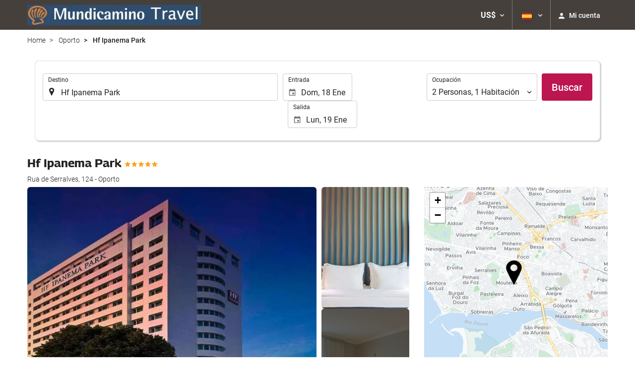

--- FILE ---
content_type: text/html; charset=UTF-8
request_url: https://booking.mundicamino.com/themes/ilussion/cross_domain_helper?xdm_e=https%3A%2F%2Fbooking.mundicamino.com%2Fes%2Fhotel%2Fhf-ipanema-park%2Foporto%2Fh170440%2F&xdm_c=default3109&xdm_p=4
body_size: 2727
content:
<!DOCTYPE html>
<html lang="es"><head>
<script>
//<![CDATA[
var Themes = {"Ilusion":{"Ilusion":{"vars":{"preferencesCookie":"_upfs","preferencesDomain":".mundicamino.com","userCurrency":"USD","conversionRates":{"AED":4.2624029997224,"AFN":76.025625988162,"ALL":96.706320996885,"AMD":441.32883937003,"ANG":2.0776129999084,"ARS":1659.1193328217,"ATS":13.760306621023,"AUD":1.728665000067,"AWG":2.0891269999985,"AZN":1.9776720000571,"BAM":1.9559279999229,"BBD":2.3404530000191,"BDT":142.12928861804,"BEF":40.339822015219,"BGN":1.9491199999975,"BHD":0.43622900000928,"BIF":3440.3251520108,"BMD":1.1606259999515,"BND":1.4958979998888,"BOB":8.029525000232,"BRL":6.2316370015611,"BSD":1.16207599999,"BTN":105.42588996925,"BWP":15.520013992348,"BYR":20790.280128234,"BZD":2.3371530002093,"CAD":1.6152480000447,"CLP":1029.1158484973,"CNY":8.0882280022233,"COP":4282.9799089695,"CRC":567.93712118239,"CUP":30.756584986383,"CVE":110.27220672175,"CYP":0.58527447856277,"CZK":24.275825011668,"CHF":0.93158700001822,"DEM":1.9558296193711,"DJF":206.93352289548,"DKK":7.4761759988961,"DOP":74.034838899894,"DZD":150.78385439056,"EEK":15.646636951909,"EGP":54.665572998058,"ESP":166.38603443479,"ETB":181.32685198634,"FIM":5.9457271987856,"FJD":2.6456510000325,"FKP":0.86744500002494,"FRF":6.5595708750774,"GBP":0.86707700000111,"GEL":3.1225370003859,"GHC":24528.440727023,"GIP":0.86744500002494,"GMD":85.88672564657,"GNF":10173.664452199,"GRD":340.7503206205,"GTQ":8.909581998933,"GYD":243.07588615259,"HKD":9.0498069983408,"HNL":30.646003002567,"HRK":7.5393139997643,"HTG":152.21994832681,"HUF":385.44829390371,"IDR":19625.120939808,"IEP":0.78756281712765,"ILS":3.6502890004252,"INR":105.4665195479,"IQD":1522.2994028019,"IRR":967960.50721131,"ISK":146.21609203133,"ITL":1936.2696216723,"JMD":183.38198671387,"JOD":0.8229299999894,"JPY":183.60525179321,"KES":149.89979723204,"KGS":101.49717673423,"KHR":4678.3056673931,"KMF":493.26639576805,"KPW":1044.5582432619,"KRW":1710.2638577977,"KWD":0.35745000000007,"KYD":0.96836299996695,"KZT":594.21883308851,"LAK":25126.638256814,"LBP":104061.52117132,"LKR":359.98352571393,"LRD":209.75371117766,"LSL":19.02734401723,"LTL":3.4528000004254,"LUF":40.339822015219,"LVL":0.70280000001763,"LYD":6.3144129994472,"MAD":10.69879900022,"MDL":19.9233019816,"MGF":13538.871453831,"MKD":61.559023009796,"MMK":2437.4869899132,"MNT":4135.6492969396,"MOP":9.3359100021711,"MRU":46.529041021854,"MTL":0.4293006223319,"MUR":53.741319084116,"MVR":17.943715001726,"MWK":2015.0317337273,"MXN":20.45707998447,"MYR":4.7092439996779,"MZM":35335.938769885,"NAD":19.02734401723,"NGN":1646.7313370997,"NIO":42.762795058047,"NLG":2.2037110717464,"NOK":11.716754993619,"NPR":168.68102453683,"NZD":2.0177779999002,"OMR":0.44493899999636,"PAB":1.16207599999,"PEN":3.9047550004857,"PGK":4.9643239997552,"PHP":68.976428836722,"PKR":325.21505495939,"PTE":200.48196666715,"PYG":7942.5215599748,"QAR":4.2251760007943,"ROL":44624.927484493,"RUB":90.405908879577,"RWF":1694.3107586192,"SAR":4.3518669998144,"SBD":9.4284729982766,"SCR":17.715157985382,"SDD":338.94743264267,"SEK":10.703180002973,"SGD":1.4955869999302,"SHP":0.87076999999807,"SIT":239.63977349249,"SKK":30.126016040561,"SLL":24337.769297417,"SOS":662.94331184999,"SRG":4126.45096332,"STN":24.501600989737,"SVC":9.6209800015856,"SYP":12836.031253169,"SZL":19.032244003371,"THB":36.455686042932,"TND":3.4083230003631,"TOP":2.7945080003746,"TRY":50.228989946848,"TTD":7.8905159974531,"TWD":36.702514955054,"TZS":2928.3914579993,"UAH":50.390892990973,"UGX":4131.2702871192,"USD":1.1606259999515,"UYU":44.972939040526,"UZS":13908.902253799,"VEF":3843197.5403536,"VND":30495.428735233,"VUV":139.74647418248,"WST":3.2383639998546,"XAF":655.99988979202,"XCD":3.1366500003613,"XOF":655.99988979202,"XPF":119.33174224344,"YER":276.78029235749,"ZAR":19.042575014078,"ZMK":7231.7508575049,"ZWD":435.62603752509,"EUR":1,"RON":5.093642999879,"PLN":4.2225309998686,"mBTC":0.012312299001719,"AOA":1063.1336608848,"CUC":1.1606259999515,"MZN":74.168321133225,"mBCH":1.9430039055587,"mLTC":26.367515809046,"mETH":0.35016178361012,"mDSH":18.049914786713,"mEOS":441.18814260983,"VES":396.13936832646,"XRP":0.56408083764393,"USDC":1.1587517053024,"GUSD":1.1587517053024,"PAX":1.1587517053024,"BUSD":1.1587517053024,"ZWL":373.72105647205,"RSD":117.34767040231,"BYN":3.3513190000002}}}},"Components":{"LanguageSelector":{"vars":[]},"Login":{"vars":{"user":{"id":"","email":"","name":"","first_name":"","last_name":""}}},"CookiePreferenceCenter":{"vars":{"data":{"show":false}}},"MultiLogin":{"vars":{"userLoggedIn":false}}}};
//]]>
</script>
<!--[if lt IE 9]><script src="https://eur2.otcdn.com/headers/vendor/json/json3.min.js?v=1748355822"></script><![endif]--><script src="https://eur2.otcdn.com/headers/ac/il_cd/il_cd_eb1bf117ce1f7b430a294cb622ee3f2f_20251222_124029.js"></script><meta name="robots" content="noindex, follow"></head>
<body>
<script>
</script>
<script defer src="https://static.cloudflareinsights.com/beacon.min.js/vcd15cbe7772f49c399c6a5babf22c1241717689176015" integrity="sha512-ZpsOmlRQV6y907TI0dKBHq9Md29nnaEIPlkf84rnaERnq6zvWvPUqr2ft8M1aS28oN72PdrCzSjY4U6VaAw1EQ==" data-cf-beacon='{"version":"2024.11.0","token":"45aeb9b9be0848eb9a08345392d4b67d","r":1,"server_timing":{"name":{"cfCacheStatus":true,"cfEdge":true,"cfExtPri":true,"cfL4":true,"cfOrigin":true,"cfSpeedBrain":true},"location_startswith":null}}' crossorigin="anonymous"></script>
</body>
</html>


--- FILE ---
content_type: text/css
request_url: https://booking.mundicamino.com/headers/external_components/ccs_s/ccs_s_d3eb292a960613198f5439b0eca0cb52_20251030_151242.css
body_size: 11425
content:
.acResults{padding:0;border:1px solid WindowFrame;background-color:Window;overflow:hidden}@media only screen and (max-device-width:480px) and (orientation:portrait){.acResults{width:90% !important;left:5% !important}}.acResults ul{width:100%;list-style-position:outside;list-style:none;padding:0;margin:0}.acResults li{margin:0;padding:0;cursor:pointer;display:block;width:auto;font-size:12px;overflow:hidden;border-bottom:1px solid #999;line-height:21px}.acResults li:last-child{border-bottom:0}.acResults span{background-image:url("/headers/destinia2/img/autocomplete/flights_search_acv.png?v=1748355809");background-repeat:no-repeat;display:block;font-size:12px;padding:2px 2px 2px 26px;margin:0;color:#333}[dir='rtl'] .acResults span{padding:2px 28px 2px 3px}.acLoading{background:url('[data-uri]') #FFF right center no-repeat}[dir='rtl'] .acLoading{background:url('[data-uri]') #FFF left center no-repeat}.acSelect{background-color:Highlight;color:HighlightText}.autocomplete_item span.mL15{margin-left:15px !important}[dir='rtl'] .autocomplete_item span.mL15{margin-right:15px !important}

.destiny input[type='text'].location_input{width:100% !important}.form-group label:not(.sr-only)+input[type='text'].location_input{padding-left:36px !important;background-image:url('https://eur1.otcdn.com/headers/ilusion/sunrise/dist/svg/icon-ownfill-travelsearch-location-222222.svg');background-repeat:no-repeat;background-position:bottom 8px left 8px;background-size:18px 18px;text-align:left}[dir='rtl'] .form-group label:not(.sr-only)+input[type='text'].location_input{background-position:bottom 8px right 8px;padding-left:10px !important;padding-right:36px !important;text-align:right}.origindestiny .form-group label:not(.sr-only)+input[type='text'].has-locator,html:not(.desktop) .destiny .form-group label:not(.sr-only)+input[type='text'].has-locator{padding-right:42px !important}[dir='rtl'] .origindestiny .form-group label:not(.sr-only)+input[type='text'].has-locator,[dir='rtl']:not(.desktop) .destiny .form-group label:not(.sr-only)+input[type='text'].has-locator{padding-left:42px !important}@media(max-width:767px){.origindestiny .form-group label:not(.sr-only)+input[type='text'].has-locator,html:not(.desktop) .destiny .form-group label:not(.sr-only)+input[type='text'].has-locator{padding-right:36px !important}[dir='rtl'] .origindestiny .form-group label:not(.sr-only)+input[type='text'].has-locator,[dir='rtl']:not(.desktop) .destiny .form-group label:not(.sr-only)+input[type='text'].has-locator{padding-left:36px !important}.origindestiny .form-group.includes_error label:not(.sr-only)+input[type='text'].has-locator,html:not(.desktop) .destiny .form-group.includes_error label:not(.sr-only)+input[type='text'].has-locator{padding-right:58px !important}[dir='rtl'] .origindestiny .form-group.includes_error label:not(.sr-only)+input[type='text'].has-locator,[dir='rtl']:not(.desktop) .destiny .form-group.includes_error label:not(.sr-only)+input[type='text'].has-locator{padding-left:58px !important;padding-right:36px !important}}.form-group.includes_error label:not(.sr-only)+input[type='text'].location_input{background-image:url('https://eur1.otcdn.com/headers/ilusion/sunrise/dist/svg/icon-ownfill-travelsearch-location-222222.svg'),url('https://eur1.otcdn.com/headers/ilusion/sunrise/dist/svg/icon-ownfill-graph-error-circle-e50000.svg');background-position:bottom 8px left 8px,right 12px bottom 8px;background-size:18px 18px,18px 18px}[dir='rtl'] .form-group.includes_error label:not(.sr-only)+input[type='text'].location_input{background-position:bottom 8px right 8px,bottom 8px left 12px}.form-group label:not(.sr-only)+input[type='text'].location_input.acLoading{background-image:url('[data-uri]');background-position:bottom 8px left 8px;background-size:18px 18px}[dir='rtl'] .form-group label:not(.sr-only)+input[type='text'].location_input.acLoading{background-position:bottom 8px right 8px}.form-group label:not(.sr-only)+input[type='text'].location_input.has_error{border:2px solid #e50000 !important}.form-group label:not(.sr-only)+input[type='text'].location_input.has_warning{border:2px solid #c1a655 !important}input.location_input::-webkit-input-placeholder{color:#999 !important}input.location_input:-moz-placeholder{color:#999 !important}input.location_input::-moz-placeholder{color:#999 !important}input.location_input:-ms-input-placeholder{color:#999 !important}select.location_input{width:100%;font-size:18px !important;font-weight:400;background-image:url('https://eur1.otcdn.com/headers/ilusion/sunrise/dist/svg/icon-ownfill-travelsearch-location-222222.svg');background-repeat:no-repeat;background-color:#fff;background-position:0 0;background-size:20px 20px;padding-left:26px}[dir='rtl'] select.location_input{padding-right:26px;background-position:100% 0}@media(max-width:480px){.acResults{width:90% !important;left:5% !important}[dir='rtl'] .acResults{left:auto !important;right:5% !important}}.acResults li span,.acResults .acSelect span,[dir='rtl'] .acResults li span,[dir='rtl'] .acResults .acSelect span{font-size:16px;line-height:20px;padding:12px 15px;background-size:18px 18px;color:#222}.acResults li span,.acResults .acSelect span{padding:12px 15px 12px 46px}[dir='rtl'] .acResults li span,[dir='rtl'] .acResults .acSelect span{padding:12px 46px 12px 15px}@media(max-width:767px){.acResults li span,.acResults .acSelect span,[dir='rtl'] .acResults li span,[dir='rtl'] .acResults .acSelect span{font-size:16px}}.acResults li span,.acResults .acSelect span{background-position:top 12px left 15px}[dir='rtl'] .acResults li span,[dir='rtl'] .acResults .acSelect span{background-position:top 12px right 15px}.acResults li span span,[dir='rtl'] .acResults li span span,.acResults .acSelect span span,[dir='rtl'] .acResults .acSelect span span{padding:0;background:0}.acResults li span span.ac_result_first_line{font-weight:500}.acResults li span span.ac_result_second_line{font-weight:300}.acResults li{border-bottom:0}.acResults li span{border-bottom:0;border-radius:8px}.acSelect{background-color:#f4f8fc;border-radius:8px}.mL30{margin-left:30px !important}[dir='rtl'] .mL30{margin-right:30px !important;margin-left:0 !important}span.ac_result_city{background-image:url('https://eur1.otcdn.com/headers/ilusion/sunrise/dist/svg/icon-ownfill-travelsearch-location-222222.svg');margin:0}span.ac_result_airport{background-image:url('data:image/svg+xml;charset=utf-8,%3Csvg%20xmlns%3D%22http%3A%2F%2Fwww.w3.org%2F2000%2Fsvg%22%20width%3D%2236%22%20height%3D%2236%22%20viewBox%3D%220%200%2036%2036%22%3E%3Cpath%20fill%3D%22%23222%22%20fill-rule%3D%22evenodd%22%20d%3D%22M30.235%2014.222h-8.937L12.09%203.367c-.23-.264-.704-.478-1.063-.478h-2.19c-.345%200-.499.252-.345.554l6.377%2012.038H7.187l-2.702-3.286c-.218-.265-.679-.491-1.037-.491h-.96c-.36%200-.564.277-.462.604l1.32%204.433c.102.34.102%202.19%200%202.518l-1.32%204.433c-.102.34.103.604.461.604h.96c.36%200%20.82-.226%201.038-.49l2.702-3.287h7.683L8.506%2032.557c-.154.302%200%20.554.345.554h2.177c.359%200%20.832-.214%201.063-.478l9.207-10.855h8.937c1.857%200%203.765-1.26%203.765-3.728%200-2.48-1.908-3.828-3.765-3.828z%22%2F%3E%3C%2Fsvg%3E');margin:0}span.ac_result_train_station{background-image:url('data:image/svg+xml;charset=utf-8,%3Csvg%20xmlns%3D%22http%3A%2F%2Fwww.w3.org%2F2000%2Fsvg%22%20width%3D%2236%22%20height%3D%2236%22%20viewBox%3D%220%200%2036%2036%22%3E%3Cpath%20fill%3D%22%23222%22%20fill-rule%3D%22evenodd%22%20d%3D%22M23.23%2022.923v-2.461L28.155%2018v3.692l-4.923%201.231zm-4.922-4.554c-4.923%200-9.846-2.83-9.846-2.83L10.369%204.83c0-.123.246-.37.431-.37h15.138c.124%200%20.37.185.431.37l1.846%2010.707c-.061%200-4.984%202.831-9.907%202.831zm-4.923%204.554l-4.923-1.23V18l4.923%202.462v2.461zm17.23-1.23v-4.924L28.523%204.4c-.185-1.354-1.477-2.4-2.83-2.4h-14.77C9.57%202%208.276%203.108%208.092%204.4L6%2016.77v4.922s1.23%204.923%204.923%204.923h1.661L6%2034h4.923l3.938-7.385h6.831l4%207.385h4.923l-6.707-7.385h1.784c3.693%200%204.923-4.923%204.923-4.923z%22%2F%3E%3C%2Fsvg%3E')}span.ac_result_bus_station{background-image:url('data:image/svg+xml;charset=utf-8,%3Csvg%20xmlns%3D%22http%3A%2F%2Fwww.w3.org%2F2000%2Fsvg%22%20width%3D%2236%22%20height%3D%2236%22%20viewBox%3D%220%200%2036%2036%22%3E%3Cpath%20fill%3D%22%23222%22%20fill-rule%3D%22evenodd%22%20d%3D%22M29.1%206.347l-.7-1.387C28.2%204.427%2027.5%204%2027%204H9c-.5%200-1.2.427-1.4.96l-.7%201.387C5%207.093%202%208.373%202%209.333V13.6c0%20.533.5%201.067%201.1%201.067h1c.5%200%20.9-.534.9-1.067V9.333c0-.213.4-.64%201-.96v21.76c0%20.32.2.534.5.534h2c.3%200%20.5-.214.5-.534v-1.6h18v1.6c0%20.32.2.534.5.534h2c.3%200%20.5-.214.5-.534V8.373c.6.32%201%20.64%201%20.96V13.6c0%20.533.5%201.067%201%201.067h1c.5%200%201-.534%201-1.067V9.333c0-.96-3-2.24-4.9-2.986zM8%208.8c0-.32.2-.533.5-.533h19c.3%200%20.5.213.5.533v10.347c0%20.32-.2.64-.5.746%200%200-3.2%201.28-9.5%201.28-6.4%200-9.5-1.28-9.5-1.28-.3-.106-.5-.426-.5-.746V8.8zm3%2016.533H8l-1-.96v-2.24l4%201.067v2.133zm11%202.134h-7v-2.134h7v2.134zm3-2.134V23.2l4-1.067v2.24l-1%20.96h-3z%22%2F%3E%3C%2Fsvg%3E');background-repeat:no-repeat}span.ac_result_train{background-image:url('data:image/svg+xml;charset=utf-8,%3Csvg%20xmlns%3D%22http%3A%2F%2Fwww.w3.org%2F2000%2Fsvg%22%20width%3D%2236%22%20height%3D%2236%22%20viewBox%3D%220%200%2036%2036%22%3E%3Cpath%20fill%3D%22%23222%22%20fill-rule%3D%22evenodd%22%20d%3D%22M23.23%2022.923v-2.461L28.155%2018v3.692l-4.923%201.231zm-4.922-4.554c-4.923%200-9.846-2.83-9.846-2.83L10.369%204.83c0-.123.246-.37.431-.37h15.138c.124%200%20.37.185.431.37l1.846%2010.707c-.061%200-4.984%202.831-9.907%202.831zm-4.923%204.554l-4.923-1.23V18l4.923%202.462v2.461zm17.23-1.23v-4.924L28.523%204.4c-.185-1.354-1.477-2.4-2.83-2.4h-14.77C9.57%202%208.276%203.108%208.092%204.4L6%2016.77v4.922s1.23%204.923%204.923%204.923h1.661L6%2034h4.923l3.938-7.385h6.831l4%207.385h4.923l-6.707-7.385h1.784c3.693%200%204.923-4.923%204.923-4.923z%22%2F%3E%3C%2Fsvg%3E')}span.ac_result_coast,span.ac_result_island,span.ac_result_archipelago{background-image:url('data:image/svg+xml;charset=utf-8,%3Csvg%20xmlns%3D%22http%3A%2F%2Fwww.w3.org%2F2000%2Fsvg%22%20width%3D%2236%22%20height%3D%2236%22%20viewBox%3D%220%200%2036%2036%22%3E%3Cpath%20fill%3D%22%23222%22%20fill-rule%3D%22evenodd%22%20d%3D%22M16.426%2015.778s4.59%208.168%205.338%209.038c.998-.566%201.9-.623%201.9-.623l-5.559-9.335c-.28.092-.653.184-.933.368s-.56.368-.746.552zM5.49%2022.737a4.936%204.936%200%20012.558-4.622c1.385-.84%202.984-.84%204.37-.315.106-1.681%201.066-3.362%202.665-4.307%201.598-.946%203.517-.946%205.116-.21.213-1.47%201.065-2.731%202.451-3.572%201.812-1.05%203.837-.84%205.436.21-.213-.42-.426-.84-.64-1.155C24.037%202.883%2016.682.677%2010.5%203.514l-.533-.946c-.32-.525-.959-.735-1.492-.42s-.746.945-.426%201.47l.533.946c-5.436%203.887-7.248%2011.24-3.73%2017.122.212.315.426.736.639%201.05zm6.075-17.543c1.492-.63%202.985-.945%204.583-.945%202.665%200%205.33.945%207.355%202.731l.32.21-.32.105c-2.345.736-3.198%201.26-4.37%203.362l-.213.315-.214-.315c-3.197-5.042-6.928-5.148-7.034-5.148l-.107-.315zM9.648%206.35l.32.315s-1.813%203.256.959%208.509l.213.315h-.853c-2.025%200-2.984.525-4.69%201.995l-.32.21-.106-.315A11.166%2011.166%200%20019.648%206.35zM14.8%2024.145c1.7%200%202.7.571%203.3%201.061.5.327.8.49%201.5.49s.9-.163%201.5-.49c.7-.408%201.6-1.061%203.3-1.061%201.7%200%202.7.571%203.3%201.061.5.327.8.49%201.5.49s.9-.163%201.5-.49c.7-.408%201.6-1.061%203.3-1.061v2.449c-.7%200-.9.163-1.5.49-.7.408-1.6%201.06-3.3%201.06-1.7%200-2.7-.57-3.3-1.06-.5-.327-.8-.49-1.5-.49s-.9.163-1.5.49c-.7.408-1.6%201.06-3.3%201.06-1.7%200-2.7-.57-3.3-1.06-.5-.327-.8-.49-1.5-.49s-.9.163-1.5.49c-3.217%202.488-9.6%201.06-11.3%201.06v-2.448c.626.073%206.349.898%209.5-.49.7-.408%201.6-1.061%203.3-1.061zm0%204c1.7%200%202.7.571%203.3%201.061.5.327.8.49%201.5.49s.9-.163%201.5-.49c.7-.408%201.6-1.061%203.3-1.061%201.7%200%202.7.571%203.3%201.061.5.327.8.49%201.5.49s.9-.163%201.5-.49c.7-.408%201.6-1.061%203.3-1.061v2.449c-.7%200-.9.163-1.5.49-.7.408-1.6%201.06-3.3%201.06-1.7%200-2.7-.57-3.3-1.06-.5-.327-.8-.49-1.5-.49s-.9.163-1.5.49c-.7.408-1.6%201.06-3.3%201.06-1.7%200-2.7-.57-3.3-1.06-.5-.327-.8-.49-1.5-.49s-.9.163-1.5.49c-3.217%202.488-9.6%201.06-11.3%201.06v-2.448c.626.073%206.349.898%209.5-.49.7-.408%201.6-1.061%203.3-1.061z%22%2F%3E%3C%2Fsvg%3E')}span.ac_result_hotel,span.ac_result_apartment{background-image:url('data:image/svg+xml;charset=utf-8,%3Csvg%20xmlns%3D%22http%3A%2F%2Fwww.w3.org%2F2000%2Fsvg%22%20width%3D%2236%22%20height%3D%2236%22%20viewBox%3D%220%200%2036%2036%22%3E%3Cpath%20fill%3D%22%23222%22%20fill-rule%3D%22evenodd%22%20d%3D%22M4%202v32h27.06V13.636h-9.552V2H4zm11.142%202.91h3.183v2.908h-3.183V4.91zm-7.959%200h3.184v2.908H7.183V4.91zm7.959%205.818h3.183v2.909h-3.183v-2.91zm-7.959%200h3.184v2.909H7.183v-2.91zm17.51%205.817h3.183v2.91h-3.184v-2.91zm-9.551%200h3.183v2.91h-3.183v-2.91zm-7.959%200h3.184v2.91H7.183v-2.91zm17.51%205.82h3.183v2.908h-3.184v-2.909zm-9.551%200h3.183v2.908h-3.183v-2.909zm-7.959%200h3.184v2.908H7.183v-2.909zm17.51%205.818h3.183v2.909h-3.184v-2.91zm-9.551%200h3.183v2.909h-3.183v-2.91zm-7.959%200h3.184v2.909H7.183v-2.91z%22%2F%3E%3C%2Fsvg%3E');margin:0}span.ac_result_ski_resort{background-image:url('data:image/svg+xml;charset=utf-8,%3Csvg%20xmlns%3D%22http%3A%2F%2Fwww.w3.org%2F2000%2Fsvg%22%20width%3D%2236%22%20height%3D%2236%22%20viewBox%3D%220%200%2036%2036%22%3E%3Cpath%20fill%3D%22%23222%22%20fill-rule%3D%22evenodd%22%20d%3D%22M33.773%204.862c0%201.586-1.25%202.975-2.843%202.975-1.592%200-3.005-1.405-3.005-2.991S29.352%202%2030.945%202c1.594%200%202.828%201.276%202.828%202.862zM13.923%2010.6s6.294%204.438%207.343%205.09c1.05.652%203.541%202.872%202.624%204.698-.919%201.827-4.46%205.743-4.46%205.743s4.985%202.87%207.213%204.177c2.23%201.304%202.885%201.566%204.196%201.174%201.311-.392%201.181-1.566%202.099-1.305.918.261%201.573%201.044.525%202.219-1.05%201.175-3.673%202.219-5.64%201.174-1.967-1.044-23.763-13.4-24.656-13.964-.775-.49-1.447-1.294-1.048-2.089.421-.842%201.279-.598%202.36%200%201.18.653%2011.934%206.787%2011.934%206.787s1.443-1.828%202.23-3.002c.786-1.174.918-1.697-.262-2.48-1.18-.783-5.377-3.132-5.246-5.35.131-2.218.787-2.872.787-2.872zm6.556%202.088l2.098-.914s-.262%202.48%200%203.003c.263.521%201.968%201.566%203.41%202.219%201.443.652%203.016%201.305%203.41%201.305.393%200%201.311-.522.524-1.305-.788-.784-3.935-3.002-4.59-3.394.262-.914%201.574-4.698%201.049-6.133-.525-1.436-1.967-2.22-4.066-1.958-2.098.261-4.197.783-6.295%202.48-1.05-.783-3.804-2.741-3.804-2.741s.525-1.306-.393-1.958l-.917%201.174-1.442-.522.918%201.174-1.049%201.306s1.048.784%202.23-.261l8.917%206.525z%22%2F%3E%3C%2Fsvg%3E')}span.ac_result_ski{background-image:url('data:image/svg+xml;charset=utf-8,%3Csvg%20xmlns%3D%22http%3A%2F%2Fwww.w3.org%2F2000%2Fsvg%22%20width%3D%2236%22%20height%3D%2236%22%20viewBox%3D%220%200%2036%2036%22%3E%3Cpath%20fill%3D%22%23222%22%20fill-rule%3D%22evenodd%22%20d%3D%22M33.773%204.862c0%201.586-1.25%202.975-2.843%202.975-1.592%200-3.005-1.405-3.005-2.991S29.352%202%2030.945%202c1.594%200%202.828%201.276%202.828%202.862zM13.923%2010.6s6.294%204.438%207.343%205.09c1.05.652%203.541%202.872%202.624%204.698-.919%201.827-4.46%205.743-4.46%205.743s4.985%202.87%207.213%204.177c2.23%201.304%202.885%201.566%204.196%201.174%201.311-.392%201.181-1.566%202.099-1.305.918.261%201.573%201.044.525%202.219-1.05%201.175-3.673%202.219-5.64%201.174-1.967-1.044-23.763-13.4-24.656-13.964-.775-.49-1.447-1.294-1.048-2.089.421-.842%201.279-.598%202.36%200%201.18.653%2011.934%206.787%2011.934%206.787s1.443-1.828%202.23-3.002c.786-1.174.918-1.697-.262-2.48-1.18-.783-5.377-3.132-5.246-5.35.131-2.218.787-2.872.787-2.872zm6.556%202.088l2.098-.914s-.262%202.48%200%203.003c.263.521%201.968%201.566%203.41%202.219%201.443.652%203.016%201.305%203.41%201.305.393%200%201.311-.522.524-1.305-.788-.784-3.935-3.002-4.59-3.394.262-.914%201.574-4.698%201.049-6.133-.525-1.436-1.967-2.22-4.066-1.958-2.098.261-4.197.783-6.295%202.48-1.05-.783-3.804-2.741-3.804-2.741s.525-1.306-.393-1.958l-.917%201.174-1.442-.522.918%201.174-1.049%201.306s1.048.784%202.23-.261l8.917%206.525z%22%2F%3E%3C%2Fsvg%3E');margin:0}span.ac_result_car{background-image:url('https://eur1.otcdn.com/headers/ilusion/sunrise/dist/svg/icon-ownfill-travelsearch-location-222222.svg');margin:0}span.ac_result_poi{background-image:url('data:image/svg+xml;charset=utf-8,%3Csvg%20xmlns%3D%22http%3A%2F%2Fwww.w3.org%2F2000%2Fsvg%22%20width%3D%2236%22%20height%3D%2236%22%20viewBox%3D%220%200%2036%2036%22%3E%3Cpath%20fill%3D%22%23222%22%20fill-rule%3D%22evenodd%22%20d%3D%22M21.81%2013.515c-3.368%200-6.095%202.69-6.095%206.012%200%203.32%202.727%206.012%206.095%206.012%203.367%200%206.094-2.692%206.094-6.012%200-3.322-2.727-6.012-6.094-6.012m0%2015.03c-5.044%200-9.143-4.045-9.143-9.018%200-4.975%204.1-9.018%209.143-9.018%205.042%200%209.142%204.043%209.142%209.018%200%204.973-4.1%209.018-9.142%209.018M9.619%2013.515H6.572c-.413%200-1.524-1.096-1.524-1.503%200-.39%201.111-1.503%201.524-1.503h3.047c.395%200%201.524%201.112%201.524%201.503%200%20.407-1.129%201.503-1.524%201.503m21.333-4.509h-1.524c.402%200%201.524-1.107%201.524-1.503%200%200-4.169-1.503-4.57-1.503H21.81c-.404%200-4.572%201.503-4.572%201.503%200%20.396%201.126%201.503%201.524%201.503H5.048C3.98%209.006%202%209.456%202%2010.51v17.989c0%201.054%201.98%201.504%203.048%201.504h25.904c1.067%200%203.048-.542%203.048-1.591V10.509c0-1.052-1.981-1.503-3.048-1.503%22%2F%3E%3C%2Fsvg%3E');margin:0}span.ac_result_nature{background-image:url('data:image/svg+xml;charset=utf-8,%3Csvg%20xmlns%3D%22http%3A%2F%2Fwww.w3.org%2F2000%2Fsvg%22%20width%3D%2236%22%20height%3D%2236%22%20viewBox%3D%220%200%2036%2036%22%3E%3Cpath%20fill%3D%22%23222%22%20fill-rule%3D%22evenodd%22%20d%3D%22M19.157%208L8.621%2020.764%206.705%2018.8%200%2027.636h18.2l7.663-10.8L19.157%208zm0%202.945l3.833%204.91h-7.664l3.831-4.91zm.48%2016.691H36l-8.182-11.454-8.182%2011.454zm8.181-9l2.455%203.273h-4.91l2.455-3.273z%22%2F%3E%3C%2Fsvg%3E');margin:0}span.ac_result_neighbour{background-image:url('https://eur1.otcdn.com/headers/ilusion/sunrise/dist/svg/icon-ownfill-travelsearch-location-222222.svg');margin:0}span.ac_result_district{background-image:url('https://eur1.otcdn.com/headers/ilusion/sunrise/dist/svg/icon-ownfill-travelsearch-location-222222.svg');margin:0}span.ac_result_train_station{background-image:url('data:image/svg+xml;charset=utf-8,%3Csvg%20xmlns%3D%22http%3A%2F%2Fwww.w3.org%2F2000%2Fsvg%22%20width%3D%2236%22%20height%3D%2236%22%20viewBox%3D%220%200%2036%2036%22%3E%3Cpath%20fill%3D%22%23222%22%20fill-rule%3D%22evenodd%22%20d%3D%22M23.23%2022.923v-2.461L28.155%2018v3.692l-4.923%201.231zm-4.922-4.554c-4.923%200-9.846-2.83-9.846-2.83L10.369%204.83c0-.123.246-.37.431-.37h15.138c.124%200%20.37.185.431.37l1.846%2010.707c-.061%200-4.984%202.831-9.907%202.831zm-4.923%204.554l-4.923-1.23V18l4.923%202.462v2.461zm17.23-1.23v-4.924L28.523%204.4c-.185-1.354-1.477-2.4-2.83-2.4h-14.77C9.57%202%208.276%203.108%208.092%204.4L6%2016.77v4.922s1.23%204.923%204.923%204.923h1.661L6%2034h4.923l3.938-7.385h6.831l4%207.385h4.923l-6.707-7.385h1.784c3.693%200%204.923-4.923%204.923-4.923z%22%2F%3E%3C%2Fsvg%3E');margin:0}span.ac_result_port{background-image:url('https://eur1.otcdn.com/headers/ilusion/sunrise/dist/svg/icon-ownfill-travelsearch-location-222222.svg');margin:0}.destiny .locator,.origindestiny .locator{width:26px;color:#3171c9;height:26px;text-decoration:none;display:block;position:absolute;top:20px}.destiny .locator,.origindestiny .locator{right:20px}[dir='rtl'] .destiny .locator,[dir='rtl'] .origindestiny .locator{right:auto;left:20px}@media(max-width:767px){.destiny .locator,.origindestiny .locator{right:10px}[dir='rtl'] .destiny .locator,[dir='rtl'] .origindestiny .locator{right:auto;left:10px}}.destiny .locator:hover,.origindestiny .locator:hover,.destiny .locator:focus,.origindestiny .locator:focus{color:#57bcde}.destiny .locator.spinner_locator,.origindestiny .locator.spinner_locator{background-image:url('/headers/ilusion/img/gps_loading.gif?v=1748355811');background-position:0 0;background-repeat:no-repeat;background-size:100%}.destiny .locator .icon-locator,.origindestiny .locator .icon-locator{width:26px;height:26px;vertical-align:top}.destiny .locator.spinner_locator,.origindestiny .locator.spinner_locator .icon-locator{display:none}.desktop .destiny .locator{display:none}@media(min-width:768px){html:not(.mobile) .destiny .locator{display:none}}.external .destiny .locator,.external .origindestiny .locator{display:none}.destiny .includes_error .locator,.origindestiny .includes_error .locator{right:38px}[dir='rtl'] .destiny .includes_error .locator,[dir='rtl'] .origindestiny .includes_error .locator{right:auto;left:38px}

.side_column .multicriteriasearch .tab-content .tab-pane{padding:0 10px}.side_column .widgets_search_hotelsearchwidget fieldset{margin-bottom:10px}.side_column .widgets_search_hotelsearchwidget .destiny{margin-bottom:0}.side_column .widgets_search_hotelsearchwidget .destiny input[type='text'].location_input{width:100%;margin:0;margin-bottom:10px}.side_column .widgets_search_hotelsearchwidget .datesoccupancy{flex-wrap:wrap}.side_column .widgets_search_hotelsearchwidget .datesoccupancy>.occupancy_container{flex:1 0 auto;max-width:100%;margin-left:0}.side_column .avanzadashoteles{margin-top:10px !important}.side_column .avanzadashoteles .col-sm-6{display:block;width:100%;float:none}.side_column .dropdown-menu>li>a{text-decoration:none}.side_column .continente_boton_submit{margin-bottom:10px;text-align:center}@media(min-width:768px){.side_column .widgets_search_hotelsearchwidget .datesoccupancy>.dates{float:none;width:100%;display:block;flex-wrap:wrap}.side_column .widgets_search_hotelsearchwidget .datesoccupancy>.dates .date-calendar-out{margin-left:0;margin-top:10px}.side_column .widgets_search_hotelsearchwidget .datesoccupancy>.occupancy-type{float:none;width:100%;display:block}.side_column .widgets_search_hotelsearchwidget .hotels_advanced_search .title_opcionesavanzadas{margin-top:0}}.desta-link-wrapper{text-align:center;width:70%;margin:20px auto 0}@media(min-width:768px){.desta-link-wrapper{width:100%;text-align:right}}.desta-link-wrapper a{text-decoration:underline;cursor:pointer;vertical-align:middle;font-size:16px;font-weight:400}.desta-gpt-logo{color:#18865e;text-decoration:none;font-weight:bold;vertical-align:middle;display:inline-block;margin-left:15px}[dir="rtl"] .desta-gpt-logo{margin-left:0;margin-right:15px}.desta-gpt-logo-icon{vertical-align:middle}.desta-gpt-logo-text{display:inline-block;vertical-align:middle}.switchon-waitpage{display:none;background:rgba(255,255,255,0.8);width:100%;height:100%;position:fixed;z-index:2000;top:0;left:0;right:0;bottom:0;border-radius:0}.switchon-waitpage-message{position:absolute;top:50%;left:50%;transform:translate(-50%,-50%);text-align:center;padding:30px 50px;background:#fff;border-radius:6px;box-shadow:2px 2px 6px 0 rgba(0,0,0,0.12);border:solid 1px #dfdfdf;min-width:300px}

.leaflet-div-icon{background:transparent !important;border:0 !important}.fix-marker{position:absolute;width:8px;height:8px;border:0;border-radius:50%;transform:translate(-50%,-50%);-webkit-transform:translate(-50%,-50%);-moz-transform:translate(-50%,-50%);cursor:pointer;background-color:white;border:solid 1px gray}.troovel-line{transform-origin:0 50%;height:2px;background:#000}div.map-overlay{width:100%;height:100%;background-color:rgba(0,0,0,0.45);position:absolute;z-index:1000;top:0;display:none;text-align:center;transition:opacity ease-in-out}div.map-overlay p{font-size:22px;color:white;font-family:Roboto,Arial,sans-serif;position:relative;margin:0;top:50%;-webkit-transform:translateY(-50%);-ms-transform:translateY(-50%);transform:translateY(-50%);padding:0 10px}.activate_hotels_map{margin-top:10px;display:inline-block}.activate_hotels_map .open_map_arrow{position:absolute;overflow:hidden;width:0;height:0}.marker{display:none;position:absolute;box-sizing:border-box;-moz-box-sizing:border-box;-webkit-box-sizing:border-box;background-size:100% !important;background-size:cover !important;border:3px solid #142832;border-radius:50%;transform:translate(-50%,-50%);-webkit-transform:translate(-50%,-50%);-moz-transform:translate(-50%,-50%);cursor:pointer;color:transparent;transition:transform .2s;-webkit-transition:transform .2s;-moz-transition:transform .2s;-webkit-box-shadow:2px 2px 5px 0 rgba(0,0,0,0.6);text-align:center;background-color:white;opacity:1}.marker.relocated{-webkit-box-shadow:7px 7px 8px 0 rgba(0,0,0,0.4)}.marker:after{content:'';display:block;position:absolute;-webkit-box-sizing:border-box;-moz-box-sizing:border-box;box-sizing:border-box;-webkit-border-radius:50%;-moz-border-radius:50%;-ms-border-radius:50%;-o-border-radius:50%;border-radius:50%;bottom:0;left:0;width:24px;height:24px}.marker.marker-deleted:after{display:none !important}.marker.nophoto{width:25px;height:25px;border:0}.marker.nophoto:after{content:none !important}.marker.nophoto.relocated{-webkit-box-shadow:5px 5px 7px 0 rgba(0,0,0,0.5)}.marker.tagged:before{display:inline-block;white-space:nowrap;content:attr(data-content);padding:0 2px;background-color:white;color:#142832;position:relative;top:54px;left:auto;font-size:12px;border:1px solid #142832;z-index:400;border-radius:3px}.marker.nophoto.tagged:before{left:-11px}.marker.marker-deleted:before{display:none !important}@media only screen and (max-width:960px){.marker{-webkit-box-shadow:none}}.marker.highlight{z-Index:260;transform:translate(-50%,-50%) scale(1.3,1.3);-webkit-transform:translate(-50%,-50%) scale(1.3,1.3);-moz-transform:translate(-50%,-50%) scale(1.3,1.3);transition:transform .3s;-webkit-transition:transform .3s;-moz-transition:transform .3s;-webkit-animation-duration:2s;animation-duration:2s;-webkit-animation-fill-mode:both;animation-fill-mode:both;animation-iteration-count:infinite;-webkit-animation-iteration-count:infinite}@media only screen and (max-width:960px){.marker.highlight{-webkit-box-shadow:none}}.marker.nophoto{-webkit-box-shadow:5px 5px 10px rgba(0,0,0,0.6)}@media only screen and (max-width:960px){.marker.nophoto{-webkit-box-shadow:none}}.fixmarker{z-Index:130;position:absolute;width:8px;height:8px;border:0;border-radius:50%;transform:translate(-50%,-50%);-webkit-transform:translate(-50%,-50%);-moz-transform:translate(-50%,-50%);cursor:pointer;background-color:white;border:solid 1px gray}.fixmarker.highlight{z-Index:230}.ropemarker{z-Index:100;position:absolute;width:2px;border:0;transform-origin:top left;-webkit-transform-origin:top left;-moz-transform-origin:top left;background-color:black;transition:width .2s;-webkit-transition:width .2s;-moz-transition:width .2s}.ropemarker.highlight{z-Index:200;width:4px;transition:width .3s;-webkit-transition:width .3s;-moz-transition:width .3s}.marker.highlight{-webkit-animation-name:markerPlace;animation-name:markerPlace}.troovel-map-info-window{display:inline-block;position:absolute;z-index:1000;pointer-events:none}.troovel-map-info-window .info-window-bubble{display:inline-block;position:relative;background:white;padding:10px 18px;max-height:1000px !important;border-radius:4px;border:1px solid #ccc;-webkit-box-shadow:2px 2px 6px 0 #ccc;transform:translateY(-100%);-ms-transform:translateY(-100%);-webkit-transform:translateY(-100%);bottom:40px;left:-50%;pointer-events:initial}.troovel-map-info-window .info-window-bubble{left:-200px\0}.info-window-bubble span.price span{color:#FFF}.troovel-map-info-window .info-window-bubble h3{margin:3px 0 0 0;font-family:Arial,Helvetica,sans-serif}.troovel-map-info-window .info-window-bubble:after{content:'';display:block;width:0;height:0;border-style:solid;border-width:12px 12px 0 12px;border-color:#fff transparent transparent transparent;position:absolute;bottom:-12px;left:50%;margin-left:-12px}.troovel-map-info-window .info-window-container{max-height:1000px !important;min-width:326px !important;overflow:hidden;text-overflow:ellipsis}.marker.destinia{border-color:#333 !important}.marker.destinia:after{background:url('[data-uri]') #333 no-repeat center center !important}.marker.destinia.tagged:before{color:#333;border:1px solid #333}.marker.destinia.nophoto{border:none !important;background:url(http://troovel.com/img/trip/map/hotel-nophoto.png) #333 no-repeat center center !important}.fixmarker.destinia.highlight{border-color:#333}.ropemarker.destinia{background-color:#333}@-webkit-keyframes markerDestinia{0{box-shadow:0 0 2px 2px rgba(51,51,51,0.2)}100%{box-shadow:0 0 5px 20px rgba(51,51,51,0.4)}}@keyframes markerDestinia{0{box-shadow:0 0 2px 2px rgba(51,51,51,0.2)}100%{box-shadow:0 0 5px 20px rgba(51,51,51,0.4)}}.marker.destinia.highlight{-webkit-animation-name:markerDestinia;animation-name:markerDestinia}.leaflet-popup-content-wrapper{text-align:left;border-radius:4px !important}.leaflet-popup-content{margin:10px !important;min-width:330px !important}.img_hotel{overflow:hidden;margin-right:7px}.img_hotel img{width:90px;height:60px}.titulo_hotel_mapa{font-size:12px;font-weight:700 !important;word-break:break-all;margin:3px 3px 0 0;display:inline-block;vertical-align:middle}.nota_hotel{color:#1e3747;margin:5px 7px 0 0;font-size:11px}.nota_hotel .negrita{font-weight:bold}.precio_hotel{border-radius:5px;padding:4px;text-align:center;color:#fff !important;font-weight:bold;width:85px;font-size:12px;text-decoration:none;background:#e86b1b;float:right;margin-top:10px}.precio_hotel span,.precio_hotel *,.precio_hotel:hover{color:#fff;text-decoration:none}.bubble_map .caja_info .estrellas{background-image:url([data-uri])}.bubble_map .caja_info .stars1{background-position:0 -140px;width:10px;height:10px}.bubble_map .caja_info .stars2{background-position:0 0;width:22px;height:10px}.bubble_map .caja_info .stars3{background-position:0 0;width:33px;height:10px}.bubble_map .caja_info .stars4{background-position:0 0;width:44px;height:10px}.bubble_map .caja_info .stars5{background-position:0 0;width:55px;height:10px}.bubble_map .caja_info{width:67%}.bubble_map .direccion{min-width:170px;word-break:break-all;font-size:12px;line-height:14px;color:#74716e}.bubble_map .opinions{margin-top:5px}.bubble_map .num_opinions{vertical-align:middle}.google_maps_v3_markers_labels{color:#FFF}.cierre{width:13px;height:13px;overflow:hidden;position:relative;opacity:.7;z-index:10000;cursor:pointer}.cierre img{position:absolute;left:-2px;top:-336px;width:59px;height:492px;-moz-user-select:none;border:0 none;padding:0;margin:0}[dir='rtl'] .img_hotel{margin-right:0;margin-left:7px}[dir='rtl'] .nota_hotel{color:#1e3747;margin:5px 0 0 7px}[dir='rtl'] .precio_hotel{float:left}[dir='rtl'] .titulo_hotel_mapa{float:right}#map_container{display:none}#map_container .leyenda_mapa{color:#999}#map_container #gmclose{float:right;margin-top:-20px}[dir='rtl'] #map_container #gmclose{float:left}[dir='rtl'] .leaflet-popup-content-wrapper .troovel-map-info-window .info-window-bubble{left:43%}.bubble-wrapper{display:none;position:absolute;left:0;right:0;bottom:20px;background-color:#fff;z-index:1001;width:370px;max-width:100%;border-radius:6px;margin-left:auto;margin-right:auto}.bubble-wrapper a,.bubble-wrapper a:hover,.bubble-wrapper a:focus{text-decoration:none}.mainmap_container{position:relative;z-index:1;flex:1}.map-list-container{position:relative;height:540px;width:100%}@media(max-width:767px){.bubble-wrapper{width:90%}.map-list-container{height:100%}}.leaflet-container{font-size:12px !important}

.form-group label:not(.sr-only)+input[type='text'].location_input,input[type='text'].location_input{padding-left:36px !important;background-image:url('https://eur1.otcdn.com/headers/ilusion/sunrise/dist/svg/icon-ownfill-travelsearch-location-222222.svg');background-repeat:no-repeat;background-position:bottom 8px left 8px;background-size:18px 18px;text-align:left}[dir='rtl'] .form-group label:not(.sr-only)+input[type='text'].location_input,[dir='rtl'] input[type='text'].location_input{background-position:bottom 8px right 8px;padding-left:10px !important;padding-right:36px !important;text-align:right}.form-group.includes_error label:not(.sr-only)+input[type='text'].location_input,.form-group.includes_error input[type='text'].location_input{background-image:url('https://eur1.otcdn.com/headers/ilusion/sunrise/dist/svg/icon-ownfill-travelsearch-location-222222.svg'),url('https://eur1.otcdn.com/headers/ilusion/sunrise/dist/svg/icon-ownfill-graph-error-circle-e50000.svg');background-position:bottom 8px left 8px,right 12px bottom 8px;background-size:16px 16px,18px 18px}[dir='rtl'] .form-group.includes_error label:not(.sr-only)+input[type='text'].location_input,[dir='rtl'] .form-group.includes_error input[type='text'].location_input{background-position:bottom 8px right 8px,bottom 8px left 12px}.autocomplete-widget{position:relative}.autocomplete-widget span.twitter-typeahead,.autocomplete-widget span.twitter-typeahead input{width:100%}.autocomplete-widget input::-ms-clear{display:none}[dir='rtl'] .autocomplete-widget span.twitter-typeahead input{text-align:right;direction:rtl}.autocomplete-widget .form-control{font-size:16px;font-weight:300}.autocomplete-widget .form-control::-moz-placeholder,.autocomplete-widget .form-control::-webkit-input-placeholder,.autocomplete-widget .form-control::-moz-placeholder,.autocomplete-widget .form-control:-ms-input-placeholder,.autocomplete-widget .form-control:-moz-placeholder{font-weight:300}.autocomplete-widget .loader-inner{display:none}.autocomplete-widget .magnifyingGlass:invalid{background-image:url(data:image/svg+xml;charset=utf-8,%3Csvg%20xmlns%3D%22http%3A%2F%2Fwww.w3.org%2F2000%2Fsvg%22%20width%3D%2236%22%20height%3D%2236%22%20viewBox%3D%220%200%2036%2036%22%3E%3Cpath%20fill%3D%22%23BEB8B3%22%20fill-rule%3D%22evenodd%22%20d%3D%22M33.81%2029.856l-8.02-8.017c1.36-2.039%202.039-4.349%202.039-6.93C27.829%207.843%2021.984%202%2014.915%202%207.845%202%202%207.843%202%2014.909c0%207.066%205.846%2012.908%2012.915%2012.908%202.582%200%204.893-.815%206.933-2.038l8.02%208.017c.272.272.68.272.952%200l2.855-2.853c.407-.408.407-.816.136-1.087zM6.215%2014.773A8.817%208.817%200%200115.05%205.94a8.817%208.817%200%20018.837%208.832%208.817%208.817%200%2001-8.837%208.832%208.817%208.817%200%2001-8.836-8.832z%22%2F%3E%3C%2Fsvg%3E);background-color:#fff;background-repeat:no-repeat;padding-right:45px;background-position:top 50% right 10px;background-size:22px 22px}[dir='rtl'] .autocomplete-widget .magnifyingGlass:invalid{padding-right:10px;padding-left:40px;background-position:top 50% left 10px}.autocomplete-widget .loading .loader-inner{display:block;position:absolute;top:auto;right:10px;bottom:10px;z-index:99;height:25px;background-color:#FFF}[dir='rtl'] .autocomplete-widget .loading .loader-inner{left:20px !important;right:auto !important}.autocomplete-widget .loading .magnifyingGlass{background-image:none}.tt-suggestion .cont_price{position:absolute;top:5px;right:5px}[dir="rtl"] .tt-suggestion .cont_price{right:auto;left:5px}@media(max-width:767px){.tt-suggestion .cont_price{float:none;text-align:right}[dir="rtl"] .tt-suggestion .cont_price{text-align:left}}.autocomplete-widget .tt-suggestion .cont_price .price-desde{color:#222;font-size:12px;padding-right:3px}[dir="rtl"] .autocomplete-widget .tt-suggestion .cont_price .price-desde{padding-left:3px;padding-right:0}.autocomplete-widget .tt-suggestion .cont_price .price{color:#ec5b14;font-size:18px;font-weight:500}.autocomplete-widget .tt-suggestion .cont_price .price .symbol{color:#ec5b14;font-size:14px;font-weight:500}.autocomplete-widget .tt-menu{width:100%;padding:10px;background:#eee;border-radius:4px;border:1px solid #d7d7d7;color:#222;font-size:14px}.autocomplete-widget .tt-noMatch{padding:10px;color:#222}.autocomplete-widget .tt-noMatch p{position:relative;margin-bottom:0}.autocomplete-widget .tt-noMatch ul{margin-bottom:0}.autocomplete-widget .tt-suggestion{background-color:#FFF;padding:8px 12px;margin-bottom:0;position:relative;font-size:16px;border:8px;transition:background-color .3s}@media(max-width:767px){.autocomplete-widget .tt-suggestion{font-size:16px}}.autocomplete-widget .tt-suggestion.ac_result_wprice{padding:8px 110px 8px 12px}[dir="rtl"] .autocomplete-widget .tt-suggestion{padding:8px 12px}[dir="rtl"] .autocomplete-widget .tt-suggestion.ac_result_wprice{padding:8px 12px 8px 110px}.autocomplete-widget .tt-suggestion:hover,.autocomplete-widget .tt-cursor,.autocomplete-widget .tt-suggestion:focus{background-color:#f4f8fc;cursor:pointer;color:#222}.autocomplete-widget .ac_result_nature{background-image:url(data:image/svg+xml;charset=utf-8,%3Csvg%20xmlns%3D%22http%3A%2F%2Fwww.w3.org%2F2000%2Fsvg%22%20width%3D%2236%22%20height%3D%2236%22%20viewBox%3D%220%200%2036%2036%22%3E%3Cpath%20fill%3D%22%23222%22%20fill-rule%3D%22evenodd%22%20d%3D%22M19.157%208L8.621%2020.764%206.705%2018.8%200%2027.636h18.2l7.663-10.8L19.157%208zm0%202.945l3.833%204.91h-7.664l3.831-4.91zm.48%2016.691H36l-8.182-11.454-8.182%2011.454zm8.181-9l2.455%203.273h-4.91l2.455-3.273z%22%2F%3E%3C%2Fsvg%3E)}.autocomplete-widget .ac_result_ocean,.autocomplete-widget .ac_result_archipelago,.autocomplete-widget .ac_result_coast,.autocomplete-widget .ac_result_island{background-image:url(data:image/svg+xml;charset=utf-8,%3Csvg%20xmlns%3D%22http%3A%2F%2Fwww.w3.org%2F2000%2Fsvg%22%20width%3D%2236%22%20height%3D%2236%22%20viewBox%3D%220%200%2036%2036%22%3E%3Cpath%20fill%3D%22%23222%22%20fill-rule%3D%22evenodd%22%20d%3D%22M16.426%2015.778s4.59%208.168%205.338%209.038c.998-.566%201.9-.623%201.9-.623l-5.559-9.335c-.28.092-.653.184-.933.368s-.56.368-.746.552zM5.49%2022.737a4.936%204.936%200%20012.558-4.622c1.385-.84%202.984-.84%204.37-.315.106-1.681%201.066-3.362%202.665-4.307%201.598-.946%203.517-.946%205.116-.21.213-1.47%201.065-2.731%202.451-3.572%201.812-1.05%203.837-.84%205.436.21-.213-.42-.426-.84-.64-1.155C24.037%202.883%2016.682.677%2010.5%203.514l-.533-.946c-.32-.525-.959-.735-1.492-.42s-.746.945-.426%201.47l.533.946c-5.436%203.887-7.248%2011.24-3.73%2017.122.212.315.426.736.639%201.05zm6.075-17.543c1.492-.63%202.985-.945%204.583-.945%202.665%200%205.33.945%207.355%202.731l.32.21-.32.105c-2.345.736-3.198%201.26-4.37%203.362l-.213.315-.214-.315c-3.197-5.042-6.928-5.148-7.034-5.148l-.107-.315zM9.648%206.35l.32.315s-1.813%203.256.959%208.509l.213.315h-.853c-2.025%200-2.984.525-4.69%201.995l-.32.21-.106-.315A11.166%2011.166%200%20019.648%206.35zM14.8%2024.145c1.7%200%202.7.571%203.3%201.061.5.327.8.49%201.5.49s.9-.163%201.5-.49c.7-.408%201.6-1.061%203.3-1.061%201.7%200%202.7.571%203.3%201.061.5.327.8.49%201.5.49s.9-.163%201.5-.49c.7-.408%201.6-1.061%203.3-1.061v2.449c-.7%200-.9.163-1.5.49-.7.408-1.6%201.06-3.3%201.06-1.7%200-2.7-.57-3.3-1.06-.5-.327-.8-.49-1.5-.49s-.9.163-1.5.49c-.7.408-1.6%201.06-3.3%201.06-1.7%200-2.7-.57-3.3-1.06-.5-.327-.8-.49-1.5-.49s-.9.163-1.5.49c-3.217%202.488-9.6%201.06-11.3%201.06v-2.448c.626.073%206.349.898%209.5-.49.7-.408%201.6-1.061%203.3-1.061zm0%204c1.7%200%202.7.571%203.3%201.061.5.327.8.49%201.5.49s.9-.163%201.5-.49c.7-.408%201.6-1.061%203.3-1.061%201.7%200%202.7.571%203.3%201.061.5.327.8.49%201.5.49s.9-.163%201.5-.49c.7-.408%201.6-1.061%203.3-1.061v2.449c-.7%200-.9.163-1.5.49-.7.408-1.6%201.06-3.3%201.06-1.7%200-2.7-.57-3.3-1.06-.5-.327-.8-.49-1.5-.49s-.9.163-1.5.49c-.7.408-1.6%201.06-3.3%201.06-1.7%200-2.7-.57-3.3-1.06-.5-.327-.8-.49-1.5-.49s-.9.163-1.5.49c-3.217%202.488-9.6%201.06-11.3%201.06v-2.448c.626.073%206.349.898%209.5-.49.7-.408%201.6-1.061%203.3-1.061z%22%2F%3E%3C%2Fsvg%3E)}.autocomplete-widget .ac_result_continent,.autocomplete-widget .ac_result_country{background-image:url(data:image/svg+xml;charset=utf-8,%3Csvg%20xmlns%3D%22http%3A%2F%2Fwww.w3.org%2F2000%2Fsvg%22%20width%3D%2236%22%20height%3D%2236%22%20viewBox%3D%220%200%2036%2036%22%3E%3Cpath%20fill%3D%22%23222%22%20fill-rule%3D%22evenodd%22%20d%3D%22M18%202C9.168%202%202%209.168%202%2018s7.168%2016%2016%2016%2016-7.168%2016-16S26.832%202%2018%202zm-1.684%2029.356C9.663%2030.53%204.526%2024.872%204.526%2018c0-1.044.135-2.038.354-3.015l8.067%208.068v1.684a3.378%203.378%200%20003.369%203.368v3.25zm11.62-4.278a3.341%203.341%200%2000-3.2-2.341h-1.683v-5.053A1.69%201.69%200%200021.368%2018H11.263v-3.368h3.369a1.69%201.69%200%20001.684-1.685V9.58h3.368a3.378%203.378%200%20003.369-3.368V5.52c4.934%202.004%208.42%206.838%208.42%2012.48%200%203.503-1.347%206.686-3.536%209.078z%22%2F%3E%3C%2Fsvg%3E)}.autocomplete-widget#search-1-journey_location-hotel_chain .ac_result_continent:hover,.autocomplete-widget#search-1-journey_location-hotel_chain .ac_result_country:hover{cursor:default;background-color:#fff}.autocomplete-widget .ac_result_poi{background-image:url(data:image/svg+xml;charset=utf-8,%3Csvg%20xmlns%3D%22http%3A%2F%2Fwww.w3.org%2F2000%2Fsvg%22%20width%3D%2236%22%20height%3D%2236%22%20viewBox%3D%220%200%2036%2036%22%3E%3Cpath%20fill%3D%22%23222%22%20fill-rule%3D%22evenodd%22%20d%3D%22M21.81%2013.515c-3.368%200-6.095%202.69-6.095%206.012%200%203.32%202.727%206.012%206.095%206.012%203.367%200%206.094-2.692%206.094-6.012%200-3.322-2.727-6.012-6.094-6.012m0%2015.03c-5.044%200-9.143-4.045-9.143-9.018%200-4.975%204.1-9.018%209.143-9.018%205.042%200%209.142%204.043%209.142%209.018%200%204.973-4.1%209.018-9.142%209.018M9.619%2013.515H6.572c-.413%200-1.524-1.096-1.524-1.503%200-.39%201.111-1.503%201.524-1.503h3.047c.395%200%201.524%201.112%201.524%201.503%200%20.407-1.129%201.503-1.524%201.503m21.333-4.509h-1.524c.402%200%201.524-1.107%201.524-1.503%200%200-4.169-1.503-4.57-1.503H21.81c-.404%200-4.572%201.503-4.572%201.503%200%20.396%201.126%201.503%201.524%201.503H5.048C3.98%209.006%202%209.456%202%2010.51v17.989c0%201.054%201.98%201.504%203.048%201.504h25.904c1.067%200%203.048-.542%203.048-1.591V10.509c0-1.052-1.981-1.503-3.048-1.503%22%2F%3E%3C%2Fsvg%3E)}.autocomplete-widget .ac_result_province,.autocomplete-widget .ac_result_city,.autocomplete-widget .ac_result_region,.autocomplete-widget .ac_result_neighbour,.autocomplete-widget .ac_result_district{background-image:url('https://eur1.otcdn.com/headers/ilusion/sunrise/dist/svg/icon-ownfill-travelsearch-location-222222.svg')}.autocomplete-widget .ac_result_airport{background-image:url(data:image/svg+xml;charset=utf-8,%3Csvg%20xmlns%3D%22http%3A%2F%2Fwww.w3.org%2F2000%2Fsvg%22%20width%3D%2236%22%20height%3D%2236%22%20viewBox%3D%220%200%2036%2036%22%3E%3Cpath%20fill%3D%22%23222%22%20fill-rule%3D%22evenodd%22%20d%3D%22M30.235%2014.222h-8.937L12.09%203.367c-.23-.264-.704-.478-1.063-.478h-2.19c-.345%200-.499.252-.345.554l6.377%2012.038H7.187l-2.702-3.286c-.218-.265-.679-.491-1.037-.491h-.96c-.36%200-.564.277-.462.604l1.32%204.433c.102.34.102%202.19%200%202.518l-1.32%204.433c-.102.34.103.604.461.604h.96c.36%200%20.82-.226%201.038-.49l2.702-3.287h7.683L8.506%2032.557c-.154.302%200%20.554.345.554h2.177c.359%200%20.832-.214%201.063-.478l9.207-10.855h8.937c1.857%200%203.765-1.26%203.765-3.728%200-2.48-1.908-3.828-3.765-3.828z%22%2F%3E%3C%2Fsvg%3E)}.autocomplete-widget .ac_result_hotel{background-image:url(data:image/svg+xml;charset=utf-8,%3Csvg%20xmlns%3D%22http%3A%2F%2Fwww.w3.org%2F2000%2Fsvg%22%20width%3D%2236%22%20height%3D%2236%22%20viewBox%3D%220%200%2036%2036%22%3E%3Cpath%20fill%3D%22%23222%22%20fill-rule%3D%22evenodd%22%20d%3D%22M4%202v32h27.06V13.636h-9.552V2H4zm11.142%202.91h3.183v2.908h-3.183V4.91zm-7.959%200h3.184v2.908H7.183V4.91zm7.959%205.818h3.183v2.909h-3.183v-2.91zm-7.959%200h3.184v2.909H7.183v-2.91zm17.51%205.817h3.183v2.91h-3.184v-2.91zm-9.551%200h3.183v2.91h-3.183v-2.91zm-7.959%200h3.184v2.91H7.183v-2.91zm17.51%205.82h3.183v2.908h-3.184v-2.909zm-9.551%200h3.183v2.908h-3.183v-2.909zm-7.959%200h3.184v2.908H7.183v-2.909zm17.51%205.818h3.183v2.909h-3.184v-2.91zm-9.551%200h3.183v2.909h-3.183v-2.91zm-7.959%200h3.184v2.909H7.183v-2.91z%22%2F%3E%3C%2Fsvg%3E)}.autocomplete-widget .ac_result_mountain{background-image:url(data:image/svg+xml;charset=utf-8,%3Csvg%20xmlns%3D%22http%3A%2F%2Fwww.w3.org%2F2000%2Fsvg%22%20width%3D%2236%22%20height%3D%2236%22%20viewBox%3D%220%200%2036%2036%22%3E%3Cpath%20fill%3D%22%23222%22%20fill-rule%3D%22evenodd%22%20d%3D%22M19.157%208L8.621%2020.764%206.705%2018.8%200%2027.636h18.2l7.663-10.8L19.157%208zm0%202.945l3.833%204.91h-7.664l3.831-4.91zm.48%2016.691H36l-8.182-11.454-8.182%2011.454zm8.181-9l2.455%203.273h-4.91l2.455-3.273z%22%2F%3E%3C%2Fsvg%3E)}.autocomplete-widget .ac_result_skiresort{background-image:url(data:image/svg+xml;charset=utf-8,%3Csvg%20xmlns%3D%22http%3A%2F%2Fwww.w3.org%2F2000%2Fsvg%22%20width%3D%2236%22%20height%3D%2236%22%20viewBox%3D%220%200%2036%2036%22%3E%3Cpath%20fill%3D%22%23222%22%20fill-rule%3D%22evenodd%22%20d%3D%22M33.773%204.862c0%201.586-1.25%202.975-2.843%202.975-1.592%200-3.005-1.405-3.005-2.991S29.352%202%2030.945%202c1.594%200%202.828%201.276%202.828%202.862zM13.923%2010.6s6.294%204.438%207.343%205.09c1.05.652%203.541%202.872%202.624%204.698-.919%201.827-4.46%205.743-4.46%205.743s4.985%202.87%207.213%204.177c2.23%201.304%202.885%201.566%204.196%201.174%201.311-.392%201.181-1.566%202.099-1.305.918.261%201.573%201.044.525%202.219-1.05%201.175-3.673%202.219-5.64%201.174-1.967-1.044-23.763-13.4-24.656-13.964-.775-.49-1.447-1.294-1.048-2.089.421-.842%201.279-.598%202.36%200%201.18.653%2011.934%206.787%2011.934%206.787s1.443-1.828%202.23-3.002c.786-1.174.918-1.697-.262-2.48-1.18-.783-5.377-3.132-5.246-5.35.131-2.218.787-2.872.787-2.872zm6.556%202.088l2.098-.914s-.262%202.48%200%203.003c.263.521%201.968%201.566%203.41%202.219%201.443.652%203.016%201.305%203.41%201.305.393%200%201.311-.522.524-1.305-.788-.784-3.935-3.002-4.59-3.394.262-.914%201.574-4.698%201.049-6.133-.525-1.436-1.967-2.22-4.066-1.958-2.098.261-4.197.783-6.295%202.48-1.05-.783-3.804-2.741-3.804-2.741s.525-1.306-.393-1.958l-.917%201.174-1.442-.522.918%201.174-1.049%201.306s1.048.784%202.23-.261l8.917%206.525z%22%2F%3E%3C%2Fsvg%3E)}.autocomplete-widget .ac_result_train_station{background-image:url('data:image/svg+xml;charset=utf-8,%3Csvg%20xmlns%3D%22http%3A%2F%2Fwww.w3.org%2F2000%2Fsvg%22%20width%3D%2236%22%20height%3D%2236%22%20viewBox%3D%220%200%2036%2036%22%3E%3Cpath%20fill%3D%22%23222%22%20fill-rule%3D%22evenodd%22%20d%3D%22M23.23%2022.923v-2.461L28.155%2018v3.692l-4.923%201.231zm-4.922-4.554c-4.923%200-9.846-2.83-9.846-2.83L10.369%204.83c0-.123.246-.37.431-.37h15.138c.124%200%20.37.185.431.37l1.846%2010.707c-.061%200-4.984%202.831-9.907%202.831zm-4.923%204.554l-4.923-1.23V18l4.923%202.462v2.461zm17.23-1.23v-4.924L28.523%204.4c-.185-1.354-1.477-2.4-2.83-2.4h-14.77C9.57%202%208.276%203.108%208.092%204.4L6%2016.77v4.922s1.23%204.923%204.923%204.923h1.661L6%2034h4.923l3.938-7.385h6.831l4%207.385h4.923l-6.707-7.385h1.784c3.693%200%204.923-4.923%204.923-4.923z%22%2F%3E%3C%2Fsvg%3E')}.autocomplete-widget .ac_result_continent,.autocomplete-widget .ac_result_country,.autocomplete-widget .ac_result_province,.autocomplete-widget .ac_result_city,.autocomplete-widget .ac_result_region,.autocomplete-widget .ac_result_ocean,.autocomplete-widget .ac_result_archipelago,.autocomplete-widget .ac_result_coast,.autocomplete-widget .ac_result_island,.autocomplete-widget .ac_result_nature,.autocomplete-widget .ac_result_poi,.autocomplete-widget .ac_result_airport,.autocomplete-widget .ac_result_hotel,.autocomplete-widget .ac_result_neighbour,.autocomplete-widget .ac_result_district,.autocomplete-widget .ac_result_mountain,.autocomplete-widget .ac_result_train_station,.autocomplete-widget .ac_result_skiresort{background-repeat:no-repeat;padding-left:36px;background-position:top 9px left 12px;background-size:18px 18px}[dir='rtl'] .autocomplete-widget .ac_result_continent,[dir='rtl'] .autocomplete-widget .ac_result_country,[dir='rtl'] .autocomplete-widget .ac_result_province,[dir='rtl'] .autocomplete-widget .ac_result_city,[dir='rtl'] .autocomplete-widget .ac_result_region,[dir='rtl'] .autocomplete-widget .ac_result_ocean,[dir='rtl'] .autocomplete-widget .ac_result_archipelago,[dir='rtl'] .autocomplete-widget .ac_result_coast,[dir='rtl'] .autocomplete-widget .ac_result_island,[dir='rtl'] .autocomplete-widget .ac_result_nature,[dir='rtl'] .autocomplete-widget .ac_result_poi,[dir='rtl'] .autocomplete-widget .ac_result_airport,[dir='rtl'] .autocomplete-widget .ac_result_hotel,[dir='rtl'] .autocomplete-widget .ac_result_neighbour,[dir='rtl'] .autocomplete-widget .ac_result_district{padding-left:0;padding-right:36px;background-position:top 9px right 10px}.autocomplete-widget .ac_result_continent.ac_result_wprice,.autocomplete-widget .ac_result_country.ac_result_wprice,.autocomplete-widget .ac_result_province.ac_result_wprice,.autocomplete-widget .ac_result_city.ac_result_wprice,.autocomplete-widget .ac_result_region.ac_result_wprice,.autocomplete-widget .ac_result_ocean.ac_result_wprice,.autocomplete-widget .ac_result_archipelago.ac_result_wprice,.autocomplete-widget .ac_result_coast.ac_result_wprice,.autocomplete-widget .ac_result_island.ac_result_wprice,.autocomplete-widget .ac_result_nature.ac_result_wprice,.autocomplete-widget .ac_result_poi.ac_result_wprice,.autocomplete-widget .ac_result_airport.ac_result_wprice,.autocomplete-widget .ac_result_hotel.ac_result_wprice,.autocomplete-widget .ac_result_neighbour.ac_result_wprice,.autocomplete-widget .ac_result_district.ac_result_wprice{background-repeat:no-repeat;padding-left:36px;background-position:top 9px left 10px}[dir='rtl'] .autocomplete-widget .ac_result_continent.ac_result_wprice,[dir='rtl'] .autocomplete-widget .ac_result_country.ac_result_wprice,[dir='rtl'] .autocomplete-widget .ac_result_province.ac_result_wprice,[dir='rtl'] .autocomplete-widget .ac_result_city.ac_result_wprice,[dir='rtl'] .autocomplete-widget .ac_result_region.ac_result_wprice,[dir='rtl'] .autocomplete-widget .ac_result_ocean.ac_result_wprice,[dir='rtl'] .autocomplete-widget .ac_result_archipelago.ac_result_wprice,[dir='rtl'] .autocomplete-widget .ac_result_coast.ac_result_wprice,[dir='rtl'] .autocomplete-widget .ac_result_island.ac_result_wprice,[dir='rtl'] .autocomplete-widget .ac_result_nature.ac_result_wprice,[dir='rtl'] .autocomplete-widget .ac_result_poi.ac_result_wprice,[dir='rtl'] .autocomplete-widget .ac_result_airport.ac_result_wprice,[dir='rtl'] .autocomplete-widget .ac_result_hotel.ac_result_wprice,[dir='rtl'] .autocomplete-widget .ac_result_neighbour.ac_result_wprice,[dir='rtl'] .autocomplete-widget .ac_result_district.ac_result_wprice{padding-left:90px;padding-right:36px;background-position:top 9px right 10px}.autocomplete-widget .ac_result_parent_mountain{padding-left:60px !important;background-position:top 9px left 35px !important}.autocomplete-widget .ac_result_parent_skiresort{padding-left:74px !important;background-position:top 9px left 50px !important}[dir='rtl'] .autocomplete-widget .ac_result_parent_mountain{padding-right:60px !important;background-position:top 9px right 35px !important}[dir='rtl'] .autocomplete-widget .ac_result_parent_skiresort{padding-right:74px !important;background-position:top 9px right 50px !important}@media(max-width:767px){.autocomplete-widget .ac_result_continent.ac_result_wprice,.autocomplete-widget .ac_result_country.ac_result_wprice,.autocomplete-widget .ac_result_province.ac_result_wprice,.autocomplete-widget .ac_result_city.ac_result_wprice,.autocomplete-widget .ac_result_region.ac_result_wprice,.autocomplete-widget .ac_result_ocean.ac_result_wprice,.autocomplete-widget .ac_result_archipelago.ac_result_wprice,.autocomplete-widget .ac_result_coast.ac_result_wprice,.autocomplete-widget .ac_result_island.ac_result_wprice,.autocomplete-widget .ac_result_nature.ac_result_wprice,.autocomplete-widget .ac_result_poi.ac_result_wprice,.autocomplete-widget .ac_result_airport.ac_result_wprice,.autocomplete-widget .ac_result_hotel.ac_result_wprice,.autocomplete-widget .ac_result_neighbour.ac_result_wprice,.autocomplete-widget .ac_result_district.ac_result_wprice{background-position:top 9px left 10px}[dir='rtl'] .autocomplete-widget .ac_result_continent.ac_result_wprice,[dir='rtl'] .autocomplete-widget .ac_result_country.ac_result_wprice,[dir='rtl'] .autocomplete-widget .ac_result_province.ac_result_wprice,[dir='rtl'] .autocomplete-widget .ac_result_city.ac_result_wprice,[dir='rtl'] .autocomplete-widget .ac_result_region.ac_result_wprice,[dir='rtl'] .autocomplete-widget .ac_result_ocean.ac_result_wprice,[dir='rtl'] .autocomplete-widget .ac_result_archipelago.ac_result_wprice,[dir='rtl'] .autocomplete-widget .ac_result_coast.ac_result_wprice,[dir='rtl'] .autocomplete-widget .ac_result_island.ac_result_wprice,[dir='rtl'] .autocomplete-widget .ac_result_nature.ac_result_wprice,[dir='rtl'] .autocomplete-widget .ac_result_poi.ac_result_wprice,[dir='rtl'] .autocomplete-widget .ac_result_airport.ac_result_wprice,[dir='rtl'] .autocomplete-widget .ac_result_hotel.ac_result_wprice,[dir='rtl'] .autocomplete-widget .ac_result_neighbour.ac_result_wprice,[dir='rtl'] .autocomplete-widget .ac_result_district.ac_result_wprice{background-position:top 9px right 10px}}.title-elem.stay,.title-elem.circuit{background:0;color:#222;font-size:12px;text-transform:uppercase;font-weight:500;line-height:15px;padding:18px 12px 12px 8px}.title-elem.stay{color:#e50000}.title-elem.circuit{color:#027a02}.acResultsTravel{border-radius:4px;overflow:hidden}.stay-elem{background-image:url('https://eur1.otcdn.com/headers/ilusion/sunrise/dist/svg/icon-ownfill-travelsearch-location-222222.svg')}.circuit-elem,.ac_result_experience{background-image:url(data:image/svg+xml;charset=utf-8,%3Csvg%20xmlns%3D%22http%3A%2F%2Fwww.w3.org%2F2000%2Fsvg%22%20width%3D%2236%22%20height%3D%2236%22%20viewBox%3D%220%200%2036%2036%22%3E%3Cpath%20fill%3D%22%23222%22%20fill-rule%3D%22evenodd%22%20d%3D%22M30.8%208.4h-6.4V5.2c0-.88-.352-1.68-.944-2.256A3.128%203.128%200%200021.2%202h-6.4a3.21%203.21%200%2000-3.2%203.2v3.2H5.2A3.21%203.21%200%20002%2011.6v17.6c0%201.76%201.44%203.2%203.2%203.2h25.6c1.76%200%203.2-1.44%203.2-3.2V11.6c0-1.76-1.44-3.2-3.2-3.2zm-16-3.2h6.4v3.2h-6.4V5.2zm-8%204.8H10v20.8H6.8V10zM26%2010h3.2v20.8H26V10z%22%2F%3E%3C%2Fsvg%3E)}.stay-elem,.circuit-elem,.ac_result_experience{background-repeat:no-repeat;padding-left:36px !important;background-position:top 9px left 10px;background-size:18px 18px}[dir='rtl'] .stay-elem,[dir='rtl'] .circuit-elem,[dir='rtl'] .ac_result_experience{padding-left:0;padding-right:36px !important;background-position:top 9px right 10px}.stay-elem.ac_result_wprice,.circuit-elem.ac_result_wprice{background-repeat:no-repeat;padding-left:36px;background-position:top 9px left 10px}[dir='rtl'] .stay-elem.ac_result_wprice,[dir='rtl'] .circuit-elem.ac_result_wprice{padding-left:0;padding-right:36px;background-position:top 9px right 10px}@media(max-width:767px){.stay-elem.ac_result_wprice,.circuit-elem.ac_result_wprice{background-position:top 9px left 10px}[dir='rtl'] .stay-elem.ac_result_wprice,[dir='rtl'] .circuit-elem.ac_result_wprice{background-position:top 9px right 10px}}.stay+.stay-elem,.circuit+.circuit-elem{border-top-left-radius:6px;border-top-right-radius:6px}.autocomplete-widget .indent_tab{padding-left:50px;background-position:top 9px left 25px}[dir='rtl'] .autocomplete-widget .indent_tab{padding-left:12px;padding-right:50px;background-position:top 9px right 25px}.autocomplete-widget .indent_tab.ac_result_city,.autocomplete-widget .indent_tab.ac_result_coast,.autocomplete-widget .indent_tab.ac_result_island{padding-left:35px;background-position:top 9px left 10px}[dir='rtl'] .autocomplete-widget .indent_tab.ac_result_city,[dir='rtl'] .autocomplete-widget .indent_tab.ac_result_coast,[dir='rtl'] .autocomplete-widget .indent_tab.ac_result_island{padding-left:12px;padding-right:35px;background-position:top 9px right 10px}.autocomplete-widget .indent_tab.ac_result_hotel{padding-left:50px;background-position:top 9px left 25px}[dir='rtl'] .autocomplete-widget .indent_tab.ac_result_hotel{padding-left:12px;padding-right:50px;background-position:top 9px right 25px}[dir='rtl'] .autocomplete-widget .indent_tab.ac_result_wprice{padding-left:90px}.autocomplete-widget .main:first-child{border-top-left-radius:6px;border-top-right-radius:6px}.autocomplete-widget .last-elem{border-bottom-left-radius:6px;border-bottom-right-radius:6px}.origindestiny .autocomplete-widget .ac_result_continent,.origindestiny .autocomplete-widget .ac_result_country{background-image:none;padding-left:10px;font-weight:500}.destiny .autocomplete-widget .tt-menu,.origindestiny .autocomplete-widget .tt-menu{max-height:400px;overflow:auto}

--- FILE ---
content_type: text/javascript
request_url: https://eur1.otcdn.com/headers/mapEngine/src/js/lib/visuals/VisualEngineLib.js?v=1749489624
body_size: 5
content:
function VisualEngineLib(){this.name=null;this.options=[];this.init=function(a){if(typeof _!=="function"){throw new Error("VisualEngine require lib underscore")}this.options=a};this.renderPoint=function(a){};this.renderInfo=function(a){};this.moveListener=function(a,b){};this.getOffsets=function(a){return{x:0,y:0}};this.getIconAnchor=function(){return[0,0]};this.getIconSize=function(){return[0,0]};this.renderClusterPoint=function(a){return"<div>"+a+"</div>"};return{renderClusterPoint:this.renderClusterPoint,renderPoint:this.renderPoint,renderInfo:this.renderInfo,moveListener:this.moveListener,init:this.init}};

--- FILE ---
content_type: text/javascript
request_url: https://eur2.otcdn.com/headers/mapEngine/src/js/lib/Vector.js?v=1749489626
body_size: 1454
content:
function Vector(a,b){this.x=a||0;this.y=b||0}Vector.prototype={negative:function(){this.x=-this.x;this.y=-this.y;return this},add:function(a){if(a instanceof Vector){this.x+=a.x;this.y+=a.y}else{this.x+=a;this.y+=a}return this},subtract:function(a){if(a instanceof Vector){this.x-=a.x;this.y-=a.y}else{this.x-=a;this.y-=a}return this},multiply:function(a){if(a instanceof Vector){this.x*=a.x;this.y*=a.y}else{this.x*=a;this.y*=a}return this},divide:function(a){if(a instanceof Vector){if(a.x!=0){this.x/=a.x}if(a.y!=0){this.y/=a.y}}else{if(a!=0){this.x/=a;this.y/=a}}return this},equals:function(a){return this.x==a.x&&this.y==a.y},dot:function(a){return this.x*a.x+this.y*a.y},cross:function(a){return this.x*a.y-this.y*a.x},length:function(){return Math.sqrt(this.dot(this))},normalize:function(){return this.divide(this.length())},min:function(){return Math.min(this.x,this.y)},max:function(){return Math.max(this.x,this.y)},toAngles:function(){return -Math.atan2(-this.y,this.x)},angleTo:function(b){return Math.acos(this.dot(b)/(this.length()*b.length()))},toArray:function(a){return[this.x,this.y].slice(0,a||2)},clone:function(){return new Vector(this.x,this.y)},set:function(a,b){this.x=a;this.y=b;return this},limit:function(a){return this.normalize().multiply(a)}};Vector.negative=function(a){return new Vector(-a.x,-a.y)};Vector.add=function(d,c){if(c instanceof Vector){return new Vector(d.x+c.x,d.y+c.y)}else{return new Vector(d.x+v,d.y+v)}};Vector.subtract=function(d,c){if(c instanceof Vector){return new Vector(d.x-c.x,d.y-c.y)}else{return new Vector(d.x-v,d.y-v)}};Vector.multiply=function(d,c){if(c instanceof Vector){return new Vector(d.x*c.x,d.y*c.y)}else{return new Vector(d.x*v,d.y*v)}};Vector.divide=function(d,c){if(c instanceof Vector){return new Vector(d.x/c.x,d.y/c.y)}else{return new Vector(d.x/v,d.y/v)}};Vector.equals=function(d,c){return d.x==c.x&&d.y==c.y};Vector.dot=function(d,c){return d.x*c.x+d.y*c.y};Vector.cross=function(d,c){return d.x*c.y-d.y*c.x};Vector.distance=function(d,c){return Math.sqrt(Math.pow((d.x-c.x),2)+Math.pow((d.y-c.y),2))};

--- FILE ---
content_type: text/javascript
request_url: https://eur2.otcdn.com/headers/ac/il_cd/il_cd_eb1bf117ce1f7b430a294cb622ee3f2f_20251222_124029.js
body_size: 9930
content:
var HtmlLayout=window.HtmlLayout||{};HtmlLayout.Namespace=HtmlLayout.Namespace||function(b){var d=window;var f=".";if(b!=""){var e=b.split(f);for(var c=0,a=e.length;c<a;c++){if(!d[e[c]]){d[e[c]]={}}d=d[e[c]]}}return d};HtmlLayout.subclasses=function(a,d){if(!Object.create){Object.create=(function(){function e(){}return function(f){if(arguments.length!=1){throw new Error("Object.create implementation only accepts one parameter.")}e.prototype=f;return new e()}})()}var b=Object.create(d.prototype);var c=function c(i,g){if(Object.getOwnPropertyNames){Object.getOwnPropertyNames(g).forEach(function(k){var l=Object.getOwnPropertyDescriptor(g,k);Object.defineProperty(i,k,l)})}else{var j=Array.prototype.slice;var h={};var f=function(p,m,l){if(p==null){return p}if(p.length===+p.length){for(var k=0,o=p.length;k<o;k++){if(m.call(l,p[k],k,p)===h){return}}}else{var n=_.keys(p);for(var k=0,o=n.length;k<o;k++){if(m.call(l,p[n[k]],n[k],p)===h){return}}}return p};var e=function(k){if(typeof k!=="object"){return k}f(j.call(arguments,1),function(l){for(var m in l){k[m]=l[m]}});return k};e(i,g)}return i};c(b,a.prototype);a.prototype=b;a._super=d.prototype};;(function(O,d,q,L,l,I){var b=this;var o=Math.floor(Math.random()*10000);var r=Function.prototype;var R=/^((http.?:)\/\/([^:\/\s]+)(:\d+)*)/;var S=/[\-\w]+\/\.\.\//;var G=/([^:])\/\//g;var J="";var p={};var N=O.easyXDM;var V="easyXDM_";var F;var z=false;var j;var i;function D(Y,aa){var Z=typeof Y[aa];return Z=="function"||(!!(Z=="object"&&Y[aa]))||Z=="unknown"}function v(Y,Z){return!!(typeof(Y[Z])=="object"&&Y[Z])}function s(Y){return Object.prototype.toString.call(Y)==="[object Array]"}function c(){var aa="Shockwave Flash",ae="application/x-shockwave-flash";if(!u(navigator.plugins)&&typeof navigator.plugins[aa]=="object"){var ac=navigator.plugins[aa].description;if(ac&&!u(navigator.mimeTypes)&&navigator.mimeTypes[ae]&&navigator.mimeTypes[ae].enabledPlugin){j=ac.match(/\d+/g)}}if(!j){var Z;try{Z=new ActiveXObject("ShockwaveFlash.ShockwaveFlash");j=Array.prototype.slice.call(Z.GetVariable("$version").match(/(\d+),(\d+),(\d+),(\d+)/),1);Z=null}catch(ad){}}if(!j){return false}var Y=parseInt(j[0],10),ab=parseInt(j[1],10);i=Y>9&&ab>0;return true}var w,y;if(D(O,"addEventListener")){w=function(aa,Y,Z){aa.addEventListener(Y,Z,false)};y=function(aa,Y,Z){aa.removeEventListener(Y,Z,false)}}else{if(D(O,"attachEvent")){w=function(Y,aa,Z){Y.attachEvent("on"+aa,Z)};y=function(Y,aa,Z){Y.detachEvent("on"+aa,Z)}}else{throw new Error("Browser not supported")}}var X=false,K=[],M;if("readyState"in d){M=d.readyState;X=M=="complete"||(~navigator.userAgent.indexOf("AppleWebKit/")&&(M=="loaded"||M=="interactive"))}else{X=!!d.body}function t(){if(X){return}X=true;for(var Y=0;Y<K.length;Y++){K[Y]()}K.length=0}if(!X){if(D(O,"addEventListener")){w(d,"DOMContentLoaded",t)}else{w(d,"readystatechange",function(){if(d.readyState=="complete"){t()}});if(d.documentElement.doScroll&&O===top){var h=function(){if(X){return}try{d.documentElement.doScroll("left")}catch(Y){L(h,1);return}t()};h()}}w(O,"load",t)}function H(Z,Y){if(X){Z.call(Y);return}K.push(function(){Z.call(Y)})}function n(){var aa=parent;if(J!==""){for(var Y=0,Z=J.split(".");Y<Z.length;Y++){aa=aa[Z[Y]]}}return aa.easyXDM}function f(Y){O.easyXDM=N;J=Y;if(J){V="easyXDM_"+J.replace(".","_")+"_"}return p}function A(Y){return Y.match(R)[3]}function g(Y){return Y.match(R)[4]||""}function k(aa){var Y=aa.toLowerCase().match(R);if(!Y){return""}var ab=Y[2],ac=Y[3],Z=Y[4]||"";if((ab=="http:"&&Z==":80")||(ab=="https:"&&Z==":443")){Z=""}return ab+"//"+ac+Z}function C(Y){Y=Y.replace(G,"$1/");if(!Y.match(/^(http||https):\/\//)){var Z=(Y.substring(0,1)==="/")?"":q.pathname;if(Z.substring(Z.length-1)!=="/"){Z=Z.substring(0,Z.lastIndexOf("/")+1)}Y=q.protocol+"//"+q.host+Z+Y}while(S.test(Y)){Y=Y.replace(S,"")}return Y}function Q(Y,ab){var ad="",aa=Y.indexOf("#");if(aa!==-1){ad=Y.substring(aa);Y=Y.substring(0,aa)}var ac=[];for(var Z in ab){if(ab.hasOwnProperty(Z)){ac.push(Z+"="+I(ab[Z]))}}return Y+(z?"#":(Y.indexOf("?")==-1?"?":"&"))+ac.join("&")+ad}var T=(function(Y){Y=Y.substring(1).split("&");var aa={},ab,Z=Y.length;while(Z--){ab=Y[Z].split("=");aa[ab[0]]=l(ab[1])}return aa}(/xdm_e=/.test(q.search)?q.search:q.hash));function u(Y){return typeof Y==="undefined"}var P=function(){var Z={};var aa={a:[1,2,3]},Y='{"a":[1,2,3]}';if(typeof JSON!="undefined"&&typeof JSON.stringify==="function"&&JSON.stringify(aa).replace((/\s/g),"")===Y){return JSON}if(Object.toJSON){if(Object.toJSON(aa).replace((/\s/g),"")===Y){Z.stringify=Object.toJSON}}if(typeof String.prototype.evalJSON==="function"){aa=Y.evalJSON();if(aa.a&&aa.a.length===3&&aa.a[2]===3){Z.parse=function(ab){return ab.evalJSON()}}}if(Z.stringify&&Z.parse){P=function(){return Z};return Z}return null};function U(Y,Z,aa){var ac;for(var ab in Z){if(Z.hasOwnProperty(ab)){if(ab in Y){ac=Z[ab];if(typeof ac==="object"){U(Y[ab],ac,aa)}else{if(!aa){Y[ab]=Z[ab]}}}else{Y[ab]=Z[ab]}}}return Y}function a(){var Z=d.body.appendChild(d.createElement("form")),Y=Z.appendChild(d.createElement("input"));Y.name=V+"TEST"+o;F=Y!==Z.elements[Y.name];d.body.removeChild(Z)}function B(Z){if(u(F)){a()}var ad;if(F){ad=d.createElement('<iframe name="'+Z.props.name+'"/>')}else{ad=d.createElement("IFRAME");ad.name=Z.props.name}ad.id=ad.name=Z.props.name;delete Z.props.name;if(typeof Z.container=="string"){Z.container=d.getElementById(Z.container)}if(!Z.container){U(ad.style,{position:"absolute",top:"-2000px",left:"0px"});Z.container=d.body}var ac=Z.props.src;Z.props.src="javascript:false";U(ad,Z.props);ad.border=ad.frameBorder=0;ad.allowTransparency=true;Z.container.appendChild(ad);if(Z.onLoad){w(ad,"load",Z.onLoad)}if(Z.usePost){var ab=Z.container.appendChild(d.createElement("form")),Y;ab.target=ad.name;ab.action=ac;ab.method="POST";if(typeof(Z.usePost)==="object"){for(var aa in Z.usePost){if(Z.usePost.hasOwnProperty(aa)){if(F){Y=d.createElement('<input name="'+aa+'"/>')}else{Y=d.createElement("INPUT");Y.name=aa}Y.value=Z.usePost[aa];ab.appendChild(Y)}}}ab.submit();ab.parentNode.removeChild(ab)}else{ad.src=ac}Z.props.src=ac;return ad}function e(Y){return Y.replace(/[-[\]/{}()+.\^$|]/g,"\\$&").replace(/(\*)/g,".$1").replace(/\?/g,".")}function W(ac,aa){if(typeof ac=="string"){ac=[ac]}var Z,Y=ac.length;while(Y--){var ab=ac[Y].substr(0,1)==="^"&&ac[Y].substr(ac[Y].length-1,1)==="$";Z=ab?ac[Y]:"^"+e(ac[Y])+"$";Z=new RegExp(Z);if(Z.test(aa)){return true}}return false}function m(aa){var af=aa.protocol,Z;aa.isHost=aa.isHost||u(T.xdm_p);z=aa.hash||false;if(!aa.props){aa.props={}}if(!aa.isHost){aa.channel=T.xdm_c.replace(/["'<>\\]/g,"");aa.secret=T.xdm_s;aa.remote=T.xdm_e.replace(/["'<>\\]/g,"");af=T.xdm_p;if(aa.acl&&!W(aa.acl,aa.remote)){throw new Error("Access denied for "+aa.remote)}}else{aa.remote=C(aa.remote);aa.channel=aa.channel||"default"+o++;aa.secret=Math.random().toString(16).substring(2);if(u(af)){if(k(q.href)==k(aa.remote)){af="4"}else{if(D(O,"postMessage")||D(d,"postMessage")){af="1"}else{if(aa.swf&&D(O,"ActiveXObject")&&c()){af="6"}else{if(navigator.product==="Gecko"&&"frameElement"in O&&navigator.userAgent.indexOf("WebKit")==-1){af="5"}else{if(aa.remoteHelper){af="2"}else{af="0"}}}}}}}aa.protocol=af;switch(af){case"0":U(aa,{interval:100,delay:2000,useResize:true,useParent:false,usePolling:false},true);if(aa.isHost){if(!aa.local){var ad=q.protocol+"//"+q.host,Y=d.body.getElementsByTagName("img"),ae;var ab=Y.length;while(ab--){ae=Y[ab];if(ae.src.substring(0,ad.length)===ad){aa.local=ae.src;break}}if(!aa.local){aa.local=O}}var ac={xdm_c:aa.channel,xdm_p:0};if(aa.local===O){aa.usePolling=true;aa.useParent=true;aa.local=q.protocol+"//"+q.host+q.pathname+q.search;ac.xdm_e=aa.local;ac.xdm_pa=1}else{ac.xdm_e=C(aa.local)}if(aa.container){aa.useResize=false;ac.xdm_po=1}aa.remote=Q(aa.remote,ac)}else{U(aa,{useParent:!u(T.xdm_pa),usePolling:!u(T.xdm_po),useResize:aa.useParent?false:aa.useResize})}Z=[new p.stack.HashTransport(aa),new p.stack.ReliableBehavior({}),new p.stack.QueueBehavior({encode:true,maxLength:4000-aa.remote.length}),new p.stack.VerifyBehavior({initiate:aa.isHost})];break;case"1":Z=[new p.stack.PostMessageTransport(aa)];break;case"2":if(aa.isHost){aa.remoteHelper=C(aa.remoteHelper)}Z=[new p.stack.NameTransport(aa),new p.stack.QueueBehavior(),new p.stack.VerifyBehavior({initiate:aa.isHost})];break;case"3":Z=[new p.stack.NixTransport(aa)];break;case"4":Z=[new p.stack.SameOriginTransport(aa)];break;case"5":Z=[new p.stack.FrameElementTransport(aa)];break;case"6":if(!j){c()}Z=[new p.stack.FlashTransport(aa)];break}Z.push(new p.stack.QueueBehavior({lazy:aa.lazy,remove:true}));return Z}function E(ab){var ac,aa={incoming:function(ae,ad){this.up.incoming(ae,ad)},outgoing:function(ad,ae){this.down.outgoing(ad,ae)},callback:function(ad){this.up.callback(ad)},init:function(){this.down.init()},destroy:function(){this.down.destroy()}};for(var Z=0,Y=ab.length;Z<Y;Z++){ac=ab[Z];U(ac,aa,true);if(Z!==0){ac.down=ab[Z-1]}if(Z!==Y-1){ac.up=ab[Z+1]}}return ac}function x(Y){Y.up.down=Y.down;Y.down.up=Y.up;Y.up=Y.down=null}U(p,{version:"2.5.00.0",query:T,stack:{},apply:U,getJSONObject:P,whenReady:H,noConflict:f});p.DomHelper={on:w,un:y,requiresJSON:function(Y){if(!v(O,"JSON")){d.write('<script type="text/javascript" src="'+Y+'"><\/script>')}}};(function(){var Y={};p.Fn={set:function(Z,aa){Y[Z]=aa},get:function(aa,Z){if(!Y.hasOwnProperty(aa)){return}var ab=Y[aa];if(Z){delete Y[aa]}return ab}}}());p.Socket=function(Z){var Y=E(m(Z).concat([{incoming:function(ac,ab){Z.onMessage(ac,ab)},callback:function(ab){if(Z.onReady){Z.onReady(ab)}}}])),aa=k(Z.remote);this.origin=k(Z.remote);this.destroy=function(){Y.destroy()};this.postMessage=function(ab){Y.outgoing(ab,aa)};Y.init()};p.Rpc=function(aa,Z){if(Z.local){for(var ac in Z.local){if(Z.local.hasOwnProperty(ac)){var ab=Z.local[ac];if(typeof ab==="function"){Z.local[ac]={method:ab}}}}}var Y=E(m(aa).concat([new p.stack.RpcBehavior(this,Z),{callback:function(ad){if(aa.onReady){aa.onReady(ad)}}}]));this.origin=k(aa.remote);this.context=aa.context||null;this.destroy=function(){Y.destroy()};Y.init()};p.stack.SameOriginTransport=function(Z){var aa,ac,ab,Y;return(aa={outgoing:function(ae,af,ad){ab(ae);if(ad){ad()}},destroy:function(){if(ac){ac.parentNode.removeChild(ac);ac=null}},onDOMReady:function(){Y=k(Z.remote);if(Z.isHost){U(Z.props,{src:Q(Z.remote,{xdm_e:q.protocol+"//"+q.host+q.pathname,xdm_c:Z.channel,xdm_p:4}),name:V+Z.channel+"_provider"});ac=B(Z);p.Fn.set(Z.channel,function(ad){ab=ad;L(function(){aa.up.callback(true)},0);return function(ae){aa.up.incoming(ae,Y)}})}else{ab=n().Fn.get(Z.channel,true)(function(ad){aa.up.incoming(ad,Y)});L(function(){aa.up.callback(true)},0)}},init:function(){H(aa.onDOMReady,aa)}})};p.stack.FlashTransport=function(ab){var ad,Y,ac,ae,Z,af;function ag(ai,ah){L(function(){ad.up.incoming(ai,ae)},0)}function aa(ai){var ah=ab.swf+"?host="+ab.isHost;var ak="easyXDM_swf_"+Math.floor(Math.random()*10000);p.Fn.set("flash_loaded"+ai.replace(/[\-.]/g,"_"),function(){p.stack.FlashTransport[ai].swf=Z=af.firstChild;var al=p.stack.FlashTransport[ai].queue;for(var am=0;am<al.length;am++){al[am]()}al.length=0});if(ab.swfContainer){af=(typeof ab.swfContainer=="string")?d.getElementById(ab.swfContainer):ab.swfContainer}else{af=d.createElement("div");U(af.style,i&&ab.swfNoThrottle?{height:"20px",width:"20px",position:"fixed",right:0,top:0}:{height:"1px",width:"1px",position:"absolute",overflow:"hidden",right:0,top:0});d.body.appendChild(af)}var aj="callback=flash_loaded"+I(ai.replace(/[\-.]/g,"_"))+"&proto="+b.location.protocol+"&domain="+I(A(b.location.href))+"&port="+I(g(b.location.href))+"&ns="+I(J);af.innerHTML="<object height='20' width='20' type='application/x-shockwave-flash' id='"+ak+"' data='"+ah+"'><param name='allowScriptAccess' value='always'></param><param name='wmode' value='transparent'><param name='movie' value='"+ah+"'></param><param name='flashvars' value='"+aj+"'></param><embed type='application/x-shockwave-flash' FlashVars='"+aj+"' allowScriptAccess='always' wmode='transparent' src='"+ah+"' height='1' width='1'></embed></object>"}return(ad={outgoing:function(ai,aj,ah){Z.postMessage(ab.channel,ai.toString());if(ah){ah()}},destroy:function(){try{Z.destroyChannel(ab.channel)}catch(ah){}Z=null;if(Y){Y.parentNode.removeChild(Y);Y=null}},onDOMReady:function(){ae=ab.remote;p.Fn.set("flash_"+ab.channel+"_init",function(){L(function(){ad.up.callback(true)})});p.Fn.set("flash_"+ab.channel+"_onMessage",ag);ab.swf=C(ab.swf);var ai=A(ab.swf);var ah=function(){p.stack.FlashTransport[ai].init=true;Z=p.stack.FlashTransport[ai].swf;Z.createChannel(ab.channel,ab.secret,k(ab.remote),ab.isHost);if(ab.isHost){if(i&&ab.swfNoThrottle){U(ab.props,{position:"fixed",right:0,top:0,height:"20px",width:"20px"})}U(ab.props,{src:Q(ab.remote,{xdm_e:k(q.href),xdm_c:ab.channel,xdm_p:6,xdm_s:ab.secret}),name:V+ab.channel+"_provider"});Y=B(ab)}};if(p.stack.FlashTransport[ai]&&p.stack.FlashTransport[ai].init){ah()}else{if(!p.stack.FlashTransport[ai]){p.stack.FlashTransport[ai]={queue:[ah]};aa(ai)}else{p.stack.FlashTransport[ai].queue.push(ah)}}},init:function(){H(ad.onDOMReady,ad)}})};p.stack.PostMessageTransport=function(ac){var ae,af,aa,ab;function Z(ag){if(ag.origin){return k(ag.origin)}if(ag.uri){return k(ag.uri)}if(ag.domain){return q.protocol+"//"+ag.domain}throw"Unable to retrieve the origin of the event"}function ad(ah){if(typeof ah.data!=="string"){return}var ag=Z(ah);if(ag==ab&&typeof ah.data==="string"&&ah.data.substring(0,ac.channel.length+1)==ac.channel+" "){ae.up.incoming(ah.data.substring(ac.channel.length+1),ag)}}function Y(ag){if(ag.data==ac.channel+"-ready"){aa=("postMessage"in af.contentWindow)?af.contentWindow:af.contentWindow.document;y(O,"message",Y);w(O,"message",ad);L(function(){ae.up.callback(true)},0)}}return(ae={outgoing:function(ah,ai,ag){aa.postMessage(ac.channel+" "+ah,ai||ab);if(ag){ag()}},destroy:function(){y(O,"message",Y);y(O,"message",ad);if(af){aa=null;af.parentNode.removeChild(af);af=null}},onDOMReady:function(){ab=k(ac.remote);if(ac.isHost){w(O,"message",Y);U(ac.props,{src:Q(ac.remote,{xdm_e:k(q.href),xdm_c:ac.channel,xdm_p:1}),name:V+ac.channel+"_provider"});af=B(ac)}else{w(O,"message",ad);aa=("postMessage"in O.parent)?O.parent:O.parent.document;aa.postMessage(ac.channel+"-ready",ab);L(function(){ae.up.callback(true)},0)}},init:function(){H(ae.onDOMReady,ae)}})};p.stack.FrameElementTransport=function(Z){var aa,ac,ab,Y;return(aa={outgoing:function(ae,af,ad){ab.call(this,ae);if(ad){ad()}},destroy:function(){if(ac){ac.parentNode.removeChild(ac);ac=null}},onDOMReady:function(){Y=k(Z.remote);if(Z.isHost){U(Z.props,{src:Q(Z.remote,{xdm_e:k(q.href),xdm_c:Z.channel,xdm_p:5}),name:V+Z.channel+"_provider"});ac=B(Z);ac.fn=function(ad){delete ac.fn;ab=ad;L(function(){aa.up.callback(true)},0);return function(ae){aa.up.incoming(ae,Y)}}}else{if(d.referrer&&k(d.referrer)!=T.xdm_e){O.top.location=T.xdm_e}ab=O.frameElement.fn(function(ad){aa.up.incoming(ad,Y)});aa.up.callback(true)}},init:function(){H(aa.onDOMReady,aa)}})};p.stack.NameTransport=function(ac){var ad;var af,aj,ab,ah,ai,Z,Y;function ag(am){var al=ac.remoteHelper+(af?"#_3":"#_2")+ac.channel;aj.contentWindow.sendMessage(am,al)}function ae(){if(af){if(++ah===2||!af){ad.up.callback(true)}}else{ag("ready");ad.up.callback(true)}}function ak(al){ad.up.incoming(al,Z)}function aa(){if(ai){L(function(){ai(true)},0)}}return(ad={outgoing:function(am,an,al){ai=al;ag(am)},destroy:function(){aj.parentNode.removeChild(aj);aj=null;if(af){ab.parentNode.removeChild(ab);ab=null}},onDOMReady:function(){af=ac.isHost;ah=0;Z=k(ac.remote);ac.local=C(ac.local);if(af){p.Fn.set(ac.channel,function(am){if(af&&am==="ready"){p.Fn.set(ac.channel,ak);ae()}});Y=Q(ac.remote,{xdm_e:ac.local,xdm_c:ac.channel,xdm_p:2});U(ac.props,{src:Y+"#"+ac.channel,name:V+ac.channel+"_provider"});ab=B(ac)}else{ac.remoteHelper=ac.remote;p.Fn.set(ac.channel,ak)}var al=function(){var am=aj||this;y(am,"load",al);p.Fn.set(ac.channel+"_load",aa);(function an(){if(typeof am.contentWindow.sendMessage=="function"){ae()}else{L(an,50)}}())};aj=B({props:{src:ac.local+"#_4"+ac.channel},onLoad:al})},init:function(){H(ad.onDOMReady,ad)}})};p.stack.HashTransport=function(aa){var ad;var ai=this,ag,ab,Y,ae,an,ac,am;var ah,Z;function al(ap){if(!am){return}var ao=aa.remote+"#"+(an++)+"_"+ap;((ag||!ah)?am.contentWindow:am).location=ao}function af(ao){ae=ao;ad.up.incoming(ae.substring(ae.indexOf("_")+1),Z)}function ak(){if(!ac){return}var ao=ac.location.href,aq="",ap=ao.indexOf("#");if(ap!=-1){aq=ao.substring(ap)}if(aq&&aq!=ae){af(aq)}}function aj(){ab=setInterval(ak,Y)}return(ad={outgoing:function(ao,ap){al(ao)},destroy:function(){O.clearInterval(ab);if(ag||!ah){am.parentNode.removeChild(am)}am=null},onDOMReady:function(){ag=aa.isHost;Y=aa.interval;ae="#"+aa.channel;an=0;ah=aa.useParent;Z=k(aa.remote);if(ag){U(aa.props,{src:aa.remote,name:V+aa.channel+"_provider"});if(ah){aa.onLoad=function(){ac=O;aj();ad.up.callback(true)}}else{var aq=0,ao=aa.delay/50;(function ap(){if(++aq>ao){throw new Error("Unable to reference listenerwindow")}try{ac=am.contentWindow.frames[V+aa.channel+"_consumer"]}catch(ar){}if(ac){aj();ad.up.callback(true)}else{L(ap,50)}}())}am=B(aa)}else{ac=O;aj();if(ah){am=parent;ad.up.callback(true)}else{U(aa,{props:{src:aa.remote+"#"+aa.channel+new Date(),name:V+aa.channel+"_consumer"},onLoad:function(){ad.up.callback(true)}});am=B(aa)}}},init:function(){H(ad.onDOMReady,ad)}})};p.stack.ReliableBehavior=function(Z){var ab,ad;var ac=0,Y=0,aa="";return(ab={incoming:function(ag,ae){var af=ag.indexOf("_"),ah=ag.substring(0,af).split(",");ag=ag.substring(af+1);if(ah[0]==ac){aa="";if(ad){ad(true)}}if(ag.length>0){ab.down.outgoing(ah[1]+","+ac+"_"+aa,ae);if(Y!=ah[1]){Y=ah[1];ab.up.incoming(ag,ae)}}},outgoing:function(ag,ae,af){aa=ag;ad=af;ab.down.outgoing(Y+","+(++ac)+"_"+ag,ae)}})};p.stack.QueueBehavior=function(aa){var ad,ae=[],ah=true,ab="",ag,Y=0,Z=false,ac=false;function af(){if(aa.remove&&ae.length===0){x(ad);return}if(ah||ae.length===0||ag){return}ah=true;var ai=ae.shift();ad.down.outgoing(ai.data,ai.origin,function(aj){ah=false;if(ai.callback){L(function(){ai.callback(aj)},0)}af()})}return(ad={init:function(){if(u(aa)){aa={}}if(aa.maxLength){Y=aa.maxLength;ac=true}if(aa.lazy){Z=true}else{ad.down.init()}},callback:function(aj){ah=false;var ai=ad.up;af();ai.callback(aj)},incoming:function(al,aj){if(ac){var ak=al.indexOf("_"),ai=parseInt(al.substring(0,ak),10);ab+=al.substring(ak+1);if(ai===0){if(aa.encode){ab=l(ab)}ad.up.incoming(ab,aj);ab=""}}else{ad.up.incoming(al,aj)}},outgoing:function(am,aj,al){if(aa.encode){am=I(am)}var ai=[],ak;if(ac){while(am.length!==0){ak=am.substring(0,Y);am=am.substring(ak.length);ai.push(ak)}while((ak=ai.shift())){ae.push({data:ai.length+"_"+ak,origin:aj,callback:ai.length===0?al:null})}}else{ae.push({data:am,origin:aj,callback:al})}if(Z){ad.down.init()}else{af()}},destroy:function(){ag=true;ad.down.destroy()}})};p.stack.VerifyBehavior=function(ac){var ad,ab,Z,aa=false;function Y(){ab=Math.random().toString(16).substring(2);ad.down.outgoing(ab)}return(ad={incoming:function(ag,ae){var af=ag.indexOf("_");if(af===-1){if(ag===ab){ad.up.callback(true)}else{if(!Z){Z=ag;if(!ac.initiate){Y()}ad.down.outgoing(ag)}}}else{if(ag.substring(0,af)===Z){ad.up.incoming(ag.substring(af+1),ae)}}},outgoing:function(ag,ae,af){ad.down.outgoing(ab+"_"+ag,ae,af)},callback:function(ae){if(ac.initiate){Y()}}})};p.stack.RpcBehavior=function(ae,Z){var ab,ag=Z.serializer||P();var af=0,ad={};function Y(ah){ah.jsonrpc="2.0";ab.down.outgoing(ag.stringify(ah))}function ac(ah,aj){var ai=Array.prototype.slice;return function(){var ak=arguments.length,am,al={method:aj};if(ak>0&&typeof arguments[ak-1]==="function"){if(ak>1&&typeof arguments[ak-2]==="function"){am={success:arguments[ak-2],error:arguments[ak-1]};al.params=ai.call(arguments,0,ak-2)}else{am={success:arguments[ak-1]};al.params=ai.call(arguments,0,ak-1)}ad[""+(++af)]=am;al.id=af}else{al.params=ai.call(arguments,0)}if(ah.namedParams&&al.params.length===1){al.params=al.params[0]}Y(al)}}function aa(ah,aj,an,al){if(!an){if(aj){Y({id:aj,error:{code:-32601,message:"Procedure not found."}})}return}var ao,am;if(aj){ao=function(aq){ao=r;Y({id:aj,result:aq})};am=function(aq,ar){am=r;var at={id:aj,error:{code:-32099,message:aq}};if(ar){at.error.data=ar}Y(at)}}else{ao=am=r}if(!s(al)){al=[al]}try{var ak=ae.context||an.scope;var ap=an.method.apply(ak,al.concat([ao,am]));if(!u(ap)){ao(ap)}}catch(ai){am(ai.message)}}return(ab={incoming:function(ai,ah){var aj=ag.parse(ai);if(aj.method){if(Z.handle){Z.handle(aj,Y)}else{aa(aj.method,aj.id,Z.local[aj.method],aj.params)}}else{var ak=ad[aj.id];if(aj.error){if(ak.error){ak.error(aj.error)}}else{if(ak.success){ak.success(aj.result)}}delete ad[aj.id]}},init:function(){if(Z.remote){for(var ah in Z.remote){if(Z.remote.hasOwnProperty(ah)){ae[ah]=ac(Z.remote[ah],ah)}}}ab.down.init()},destroy:function(){for(var ah in Z.remote){if(Z.remote.hasOwnProperty(ah)&&ae.hasOwnProperty(ah)){delete ae[ah]}}ab.down.destroy()}})};b.easyXDM=p})(window,document,location,window.setTimeout,decodeURIComponent,encodeURIComponent);;HtmlLayout.Namespace("CrossDomain.Iframe.Controller");CrossDomain.Iframe.Controller=(function(d){var e={};var g,b,f,a,c;f=function(i,h){i=JSON.parse(i);var j=(typeof i.action!=="undefined")?i.action:false;var k=(typeof i.params!=="undefined")?i.params:{};if(j){if(typeof e[j]==="function"){e[j].call(CrossDomain.Iframe.Controller,j,k)}else{a(j,{error:1,message:"Action without callback attached on server"})}}else{throw Error("No action")}};c=function(i,h){e[i]=h};a=function(j,h){var i={action:j,response:h};b.postMessage(JSON.stringify(i))};g=function(){b=new d.Socket({onMessage:f})};return{init:g,subscribe:c,send:a}})(easyXDM);CrossDomain.Iframe.Controller.init();;var UserPreferences=(function(){var a={},e="_upfs",i=false,b="";var k,f,m;var p,c,l,o,q,h,d,g,j,n;f=function(t,w,v,r){var s={expires:r,path:"/",domain:v};if(w===null){s.expires=-1}if(s.expires==-1){return g()}w=String(w);var u=[encodeURIComponent(t),"=",w,s.expires>=0?"; expires="+s.expires.toUTCString():"",s.path?"; path="+s.path:"",s.domain?"; domain="+s.domain:"",s.secure?"; secure":""].join("");return(document.cookie=u)};k=function(r){var s="; "+document.cookie;var t=s.split("; "+r+"=");var u="";if(t.length==2){u=t.pop().split(";").shift()}return(u!==null&&u!=="")?u:""};m=function(){if(!i){try{var r=k(d());if(r){a=JSON.parse(window.atob(decodeURIComponent(r)));i=true}}catch(s){i=true}}return a};h=function(r){e=r};d=function(){return e};c=function(t,r){r=r||false;var s=m();return typeof s[t]!=="undefined"?s[t]:r};o=function(){return m()};l=function(v,u){try{v=v||j();u=u||3888000;var r=new Date();r.setSeconds(r.getSeconds()+u);var s=encodeURIComponent(window.btoa(JSON.stringify(m())));f(d(),s,v,r)}catch(t){}};p=function(t,u,s){s=s||true;var r=m();r[t]=u;if(s){l()}};q=function(t,s){s=s||true;var r=m();if(typeof r[t]!=="undefined"){delete r[t]}if(s){l()}};g=function(t){try{a={};i=false;t=t||j();var s="/";document.cookie=d()+"="+((s)?";path="+s:"")+((t)?";domain="+t:"")+";expires=Thu, 01 Jan 1970 00:00:01 GMT"}catch(r){}};n=function(r){b=r};j=function(){return b||""};return{set:p,get:c,save:l,all:o,unset:q,setCookieName:h,getCookieName:d,deleteCookie:g,getCookieDomain:j,setCookieDomain:n}})();var Destinia=window.Destinia||{};Destinia.Preferences=UserPreferences;;;(function(Themes,CrossDomain,UserPreferences){UserPreferences.setCookieDomain(Themes.Ilusion.Ilusion.vars.preferencesDomain);UserPreferences.setCookieName(Themes.Ilusion.Ilusion.vars.preferencesCookie);CrossDomain.subscribe('getCustomerLoggedIn',function(action){this.send(action,Themes.Components.Login.vars.user);});CrossDomain.subscribe('isCustomerLoggedIn',function(action){this.send(action,Themes.Components.MultiLogin.vars.userLoggedIn);});CrossDomain.subscribe('getExchageRates',function(action){var rates=Themes.Ilusion.Ilusion.vars.conversionRates;this.send(action,rates);});CrossDomain.subscribe('getUserCurrency',function(action){var currency=Themes.Ilusion.Ilusion.vars.userCurrency;this.send(action,currency);});CrossDomain.subscribe('getCustomerCart',function(action){this.send(action,Themes.Components.Cart.vars);});CrossDomain.subscribe('getTelephoneInfo',function(action){this.send(action,Themes.Components.Telephone.vars);});CrossDomain.subscribe('getLanguageSelectorFlag',function(action){this.send(action,Themes.Components.LanguageSelector.vars?.flag);});CrossDomain.subscribe('getTrustedShopsData',function(action){this.send(action,Themes.Components.TrustedShops.vars?.data);});CrossDomain.subscribe('getTrustedShopsFooterData',function(action){this.send(action,Themes.Components.TrustedShopsFooter.vars?.data);});CrossDomain.subscribe('getLastTweets',function(action){this.send(action,Themes.Components.DestiniaTwitterCarousel.vars.tweets);});CrossDomain.subscribe('mustShowCookiesPanel',function(action){var res=false;if(Themes.Components.hasOwnProperty('CookiesInfoPanel')){res=Themes.Components.CookiesInfoPanel.vars.show_panel;}else if(Themes.Components.hasOwnProperty('CookiePreferenceCenter')){res=Themes.Components.CookiePreferenceCenter.vars.show_panel;}
this.send(action,res);});CrossDomain.subscribe('getCookiePreferenceCenterData',function(action){var res={};if(Themes.Components.hasOwnProperty('CookiePreferenceCenter')){res=Themes.Components.CookiePreferenceCenter.vars.data;}
this.send(action,res);});CrossDomain.subscribe('getLanguageSelectorModalData',function(action){var res={};if(Themes.Components.hasOwnProperty('LanguageSelectorModal')){res=Themes.Components.LanguageSelectorModal.vars.data;}
this.send(action,res);});CrossDomain.subscribe('setUserPreference',function(action,preference){var res=false;if(preference&&preference.name){res=UserPreferences.set(preference.name,preference.value);}
this.send(action,res);});CrossDomain.subscribe('getUserPreference',function(action,name){var res=UserPreferences.get(name);this.send(action,res);});})(Themes,CrossDomain.Iframe.Controller,UserPreferences);;(function(root,factory){'use strict';if(typeof define==='function'&&define.amd){define(factory);}else if(typeof exports!=='undefined'){module.exports=factory();}else{root.simpleStorage=factory();}}(this,function(){'use strict';var VERSION='0.2.1';var _storage=false;var _storage_size=0;var _storage_available=false;var _ttl_timeout=null;var _lsStatus='OK';var LS_NOT_AVAILABLE='LS_NOT_AVAILABLE';var LS_DISABLED='LS_DISABLED';var LS_QUOTA_EXCEEDED='LS_QUOTA_EXCEEDED';function _init(){_storage_available=_checkAvailability();_loadStorage();_handleTTL();_setupUpdateObserver();if('addEventListener'in window){window.addEventListener('pageshow',function(event){if(event.persisted){_reloadData();}},false);}
_storage_available=true;}
function _setupUpdateObserver(){if('addEventListener'in window){window.addEventListener('storage',_reloadData,false);}else{document.attachEvent('onstorage',_reloadData);}}
function _reloadData(){try{_loadStorage();}catch(E){_storage_available=false;return;}
_handleTTL();}
function _loadStorage(){var source=localStorage.getItem('simpleStorage');try{_storage=JSON.parse(source)||{};}catch(E){_storage={};}
_storage_size=_get_storage_size();}
function _save(){try{localStorage.setItem('simpleStorage',JSON.stringify(_storage));_storage_size=_get_storage_size();}catch(E){return _formatError(E);}
return true;}
function _get_storage_size(){var source=localStorage.getItem('simpleStorage');return source?String(source).length:0;}
function _handleTTL(){var curtime,i,len,expire,keys,nextExpire=Infinity,expiredKeysCount=0;clearTimeout(_ttl_timeout);if(!_storage||!_storage.__simpleStorage_meta||!_storage.__simpleStorage_meta.TTL){return;}
curtime=+new Date();keys=_storage.__simpleStorage_meta.TTL.keys||[];expire=_storage.__simpleStorage_meta.TTL.expire||{};for(i=0,len=keys.length;i<len;i++){if(expire[keys[i]]<=curtime){expiredKeysCount++;delete _storage[keys[i]];delete expire[keys[i]];}else{if(expire[keys[i]]<nextExpire){nextExpire=expire[keys[i]];}
break;}}
if(nextExpire!==Infinity){_ttl_timeout=setTimeout(_handleTTL,Math.min(nextExpire-curtime,0x7FFFFFFF));}
if(expiredKeysCount){keys.splice(0,expiredKeysCount);_cleanMetaObject();_save();}}
function _setTTL(key,ttl){var curtime=+new Date(),i,len,added=false;ttl=Number(ttl)||0;if(ttl!==0){if(_storage.hasOwnProperty(key)){if(!_storage.__simpleStorage_meta){_storage.__simpleStorage_meta={};}
if(!_storage.__simpleStorage_meta.TTL){_storage.__simpleStorage_meta.TTL={expire:{},keys:[]};}
_storage.__simpleStorage_meta.TTL.expire[key]=curtime+ttl;if(_storage.__simpleStorage_meta.TTL.expire.hasOwnProperty(key)){for(i=0,len=_storage.__simpleStorage_meta.TTL.keys.length;i<len;i++){if(_storage.__simpleStorage_meta.TTL.keys[i]===key){_storage.__simpleStorage_meta.TTL.keys.splice(i);}}}
for(i=0,len=_storage.__simpleStorage_meta.TTL.keys.length;i<len;i++){if(_storage.__simpleStorage_meta.TTL.expire[_storage.__simpleStorage_meta.TTL.keys[i]]>(curtime+ttl)){_storage.__simpleStorage_meta.TTL.keys.splice(i,0,key);added=true;break;}}
if(!added){_storage.__simpleStorage_meta.TTL.keys.push(key);}}else{return false;}}else{if(_storage&&_storage.__simpleStorage_meta&&_storage.__simpleStorage_meta.TTL){if(_storage.__simpleStorage_meta.TTL.expire.hasOwnProperty(key)){delete _storage.__simpleStorage_meta.TTL.expire[key];for(i=0,len=_storage.__simpleStorage_meta.TTL.keys.length;i<len;i++){if(_storage.__simpleStorage_meta.TTL.keys[i]===key){_storage.__simpleStorage_meta.TTL.keys.splice(i,1);break;}}}
_cleanMetaObject();}}
clearTimeout(_ttl_timeout);if(_storage&&_storage.__simpleStorage_meta&&_storage.__simpleStorage_meta.TTL&&_storage.__simpleStorage_meta.TTL.keys.length){_ttl_timeout=setTimeout(_handleTTL,Math.min(Math.max(_storage.__simpleStorage_meta.TTL.expire[_storage.__simpleStorage_meta.TTL.keys[0]]-curtime,0),0x7FFFFFFF));}
return true;}
function _cleanMetaObject(){var updated=false,hasProperties=false,i;if(!_storage||!_storage.__simpleStorage_meta){return updated;}
if(_storage.__simpleStorage_meta.TTL&&!_storage.__simpleStorage_meta.TTL.keys.length){delete _storage.__simpleStorage_meta.TTL;updated=true;}
for(i in _storage.__simpleStorage_meta){if(_storage.__simpleStorage_meta.hasOwnProperty(i)){hasProperties=true;break;}}
if(!hasProperties){delete _storage.__simpleStorage_meta;updated=true;}
return updated;}
function _checkAvailability(){var err;var items=0;if(window.localStorage===null||typeof window.localStorage==='unknown'){err=new Error('localStorage is disabled');err.code=LS_DISABLED;throw err;}
if(!window.localStorage){err=new Error('localStorage not supported');err.code=LS_NOT_AVAILABLE;throw err;}
try{items=window.localStorage.length;}catch(E){throw _formatError(E);}
try{window.localStorage.setItem('__simpleStorageInitTest',Date.now().toString(16));window.localStorage.removeItem('__simpleStorageInitTest');}catch(E){if(items){throw _formatError(E);}else{err=new Error('localStorage is disabled');err.code=LS_DISABLED;throw err;}}
return true;}
function _formatError(E){var err;if(E.code===22||E.code===1014||[-2147024882,-2146828281,-21474675259].indexOf(E.number)>0){err=new Error('localStorage quota exceeded');err.code=LS_QUOTA_EXCEEDED;return err;}
if(E.code===18||E.code===1000){err=new Error('localStorage is disabled');err.code=LS_DISABLED;return err;}
if(E.name==='TypeError'){err=new Error('localStorage is disabled');err.code=LS_DISABLED;return err;}
return E;}
function _checkError(err){if(!err){_lsStatus='OK';return err;}
switch(err.code){case LS_NOT_AVAILABLE:case LS_DISABLED:case LS_QUOTA_EXCEEDED:_lsStatus=err.code;break;default:_lsStatus=err.code||err.number||err.message||err.name;}
return err;}
try{_init();}catch(E){_checkError(E);}
return{version:VERSION,status:_lsStatus,canUse:function(){return _lsStatus==='OK'&&!!_storage_available;},set:function(key,value,options){if(key==='__simpleStorage_meta'){return false;}
if(!_storage){return false;}
if(typeof value==='undefined'){return this.deleteKey(key);}
options=options||{};try{value=JSON.parse(JSON.stringify(value));}catch(E){return _formatError(E);}
_storage[key]=value;_setTTL(key,options.TTL||0);return _save();},hasKey:function(key){if(!_storage){return false;}
if(_storage.hasOwnProperty(key)&&key!=='__simpleStorage_meta'){return true;}
return false;},get:function(key){if(!_storage){return false;}
if(_storage.hasOwnProperty(key)&&key!=='__simpleStorage_meta'){if(this.getTTL(key)){return _storage[key];}}},deleteKey:function(key){if(!_storage){return false;}
if(key in _storage){delete _storage[key];_setTTL(key,0);return _save();}
return false;},setTTL:function(key,ttl){if(!_storage){return false;}
_setTTL(key,ttl);return _save();},getTTL:function(key){var ttl;if(!_storage){return false;}
if(_storage.hasOwnProperty(key)){if(_storage.__simpleStorage_meta&&_storage.__simpleStorage_meta.TTL&&_storage.__simpleStorage_meta.TTL.expire&&_storage.__simpleStorage_meta.TTL.expire.hasOwnProperty(key)){ttl=Math.max(_storage.__simpleStorage_meta.TTL.expire[key]-(+new Date())||0,0);return ttl||false;}else{return Infinity;}}
return false;},flush:function(){if(!_storage){return false;}
_storage={};try{localStorage.removeItem('simpleStorage');return true;}catch(E){return _formatError(E);}},index:function(){if(!_storage){return false;}
var index=[],i;for(i in _storage){if(_storage.hasOwnProperty(i)&&i!=='__simpleStorage_meta'){index.push(i);}}
return index;},storageSize:function(){return _storage_size;}};}));